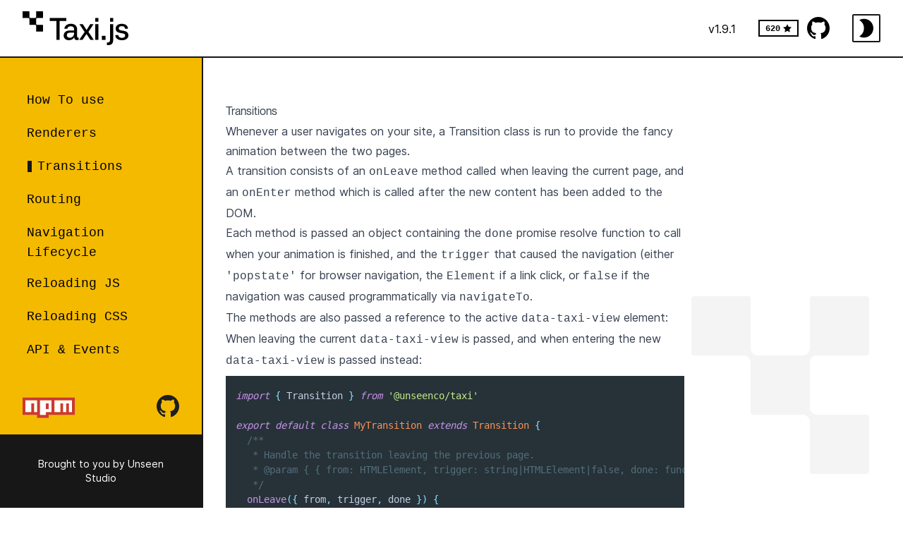

--- FILE ---
content_type: text/html; charset=utf-8
request_url: https://taxi.js.org/transitions/
body_size: 7061
content:
<!doctype html><html lang="en font-inter"><head><meta charset="utf-8"><title>Taxi.js - Transitions</title><meta name="description" content="Taxi is a 🤏 small and 🐊 snappy js library for adding slick PJAX navigation and beautiful transitions to your website."><meta name="author" content="unseen.co"><meta name="viewport" content="width=device-width,initial-scale=1,user-scalable=1"><link rel="apple-touch-icon" sizes="180x180" href="https://taxi.js.org/apple-touch-icon.png"><link rel="icon" type="image/png" sizes="32x32" href="https://taxi.js.org/favicon-32x32.png"><link rel="icon" type="image/png" sizes="16x16" href="https://taxi.js.org/favicon-16x16.png"><link rel="manifest" href="https://taxi.js.org/site.webmanifest"><meta name="msapplication-TileColor" content="#F4BA00"><meta name="theme-color" content="#ffffff"><meta property="og:url" content="https://taxi.js.org"><meta property="og:type" content="website"><meta property="og:title" content="Taxi.js - Transitions"><meta property="og:description" content="Taxi is a 🤏 small and 🐊 snappy js library for adding slick PJAX navigation and beautiful transitions to your website."><meta property="og:image" content="https://taxi.js.org/social.jpg"><meta name="twitter:card" content="summary_large_image"><meta name="twitter:site" content="@Anthodpnt"><meta name="twitter:title" content="Taxi.js - Transitions"><meta name="twitter:description" content="Taxi is a 🤏 small and 🐊 snappy js library for adding slick PJAX navigation and beautiful transitions to your website."><meta name="twitter:image" content="https://taxi.js.org/social.jpg"><link rel="preload" href="https://taxi.js.org/fonts/Inter-Regular.woff2" as="font" type="font/woff2" crossorigin><link rel="preload" href="https://taxi.js.org/fonts/NeueMontreal-Regular.woff2" as="font" type="font/woff2" crossorigin><style>@font-face {
            font-family: 'Inter';
            font-style:  normal;
            font-weight: 400;
            font-display: swap;
            src: url("https://taxi.js.org/fonts/Inter-Regular.woff2") format("woff2"), url("https://taxi.js.org/fonts/Inter-Regular.woff") format("woff");
        }

        @font-face {
            font-family: 'Inter';
            font-style:  normal;
            font-weight: 600;
            font-display: swap;
            src: url("https://taxi.js.org/fonts/Inter-Bold.woff2") format("woff2"), url("https://taxi.js.org/fonts/Inter-Bold.woff") format("woff");
        }

        @font-face {
            font-family: 'Neue Montreal';
            font-style:  normal;
            font-weight: 700;
            font-display: swap;
            src: url("https://taxi.js.org/fonts/NeueMontreal-Regular.woff2") format("woff2"), url("https://taxi.js.org/fonts/NeueMontreal-Regular.woff") format("woff");
        }</style><link rel="stylesheet" href="https://taxi.js.org/assets/css/index.css?id=1762016566189"></head><body class="inner dark:bg-neutral-900"><nav class="fixed top-0 left-0 w-full bg-white dark:bg-neutral-900 z-30 flex justify-between items-center px-4 sm:px-8 py-4 border-b-2 border-neutral-900 dark:border-black"><div class="lg:hidden"><button class="border-2 border-neutral-900 dark:border-black p-0.5 rounded-sm js-menu-toggle" aria-expanded="false" aria-controls="main-menu"><span class="sr-only">Toggle menu</span> <svg class="w-8 h-8 pointer-events-none fill-black dark:fill-white" focusable="false" aria-hidden="true" viewBox="0 0 24 24"><path d="M3 18h18v-2H3v2zm0-5h18v-2H3v2zm0-7v2h18V6H3z"></path></svg></button></div><div><a href="https://taxi.js.org/" aria-label="back to homepage"><svg class="fill-black dark:fill-white" width="151" height="48" viewBox="0 0 151 48" fill="none" aria-hidden="true" xmlns="http://www.w3.org/2000/svg"><path d="M9.22534 0H0.401102C0.179579 0 0 0.179086 0 0.4V9.2C0 9.42091 0.179579 9.6 0.401102 9.6H9.22534C9.44686 9.6 9.62644 9.42091 9.62644 9.2V0.4C9.62644 0.179086 9.44686 0 9.22534 0Z"/><path d="M10.8297 9.60002L9.6264 10.8C9.6264 10.4818 9.49963 10.1765 9.27397 9.95149C9.0483 9.72645 8.74223 9.60002 8.4231 9.60002L9.6264 8.40002C9.6202 8.55927 9.64705 8.71809 9.70533 8.86648C9.76361 9.01487 9.85203 9.14964 9.96503 9.26233C10.078 9.37502 10.2132 9.46315 10.362 9.52126C10.5108 9.57938 10.67 9.60621 10.8297 9.60002Z"/><path d="M20.4562 19.2L19.2529 20.4C19.2529 20.0817 19.1261 19.7765 18.9004 19.5515C18.6748 19.3264 18.3687 19.2 18.0496 19.2L19.2529 18C19.2467 18.1592 19.2735 18.3181 19.3318 18.4665C19.3901 18.6148 19.4785 18.7496 19.5915 18.8623C19.7045 18.975 19.8396 19.0631 19.9884 19.1212C20.1372 19.1794 20.2965 19.2062 20.4562 19.2Z"/><path d="M19.2529 10.8L18.0496 9.60002C18.3687 9.60002 18.6748 9.4736 18.9004 9.24856C19.1261 9.02352 19.2529 8.71828 19.2529 8.40002L20.4562 9.60002C20.2965 9.59384 20.1372 9.62067 19.9884 9.67878C19.8396 9.7369 19.7045 9.82503 19.5915 9.93772C19.4785 10.0504 19.3901 10.1852 19.3318 10.3336C19.2735 10.482 19.2467 10.6408 19.2529 10.8Z"/><path d="M18.8518 9.59998H10.0276C9.80604 9.59998 9.62646 9.77906 9.62646 9.99998V18.8C9.62646 19.0209 9.80604 19.2 10.0276 19.2H18.8518C19.0733 19.2 19.2529 19.0209 19.2529 18.8V9.99998C19.2529 9.77906 19.0733 9.59998 18.8518 9.59998Z"/><path d="M28.4783 0H19.654C19.4325 0 19.2529 0.179086 19.2529 0.4V9.2C19.2529 9.42091 19.4325 9.6 19.654 9.6H28.4783C28.6998 9.6 28.8794 9.42091 28.8794 9.2V0.4C28.8794 0.179086 28.6998 0 28.4783 0Z"/><path d="M28.4783 19.2H19.654C19.4325 19.2 19.2529 19.379 19.2529 19.6V28.4C19.2529 28.6209 19.4325 28.8 19.654 28.8H28.4783C28.6998 28.8 28.8794 28.6209 28.8794 28.4V19.6C28.8794 19.379 28.6998 19.2 28.4783 19.2Z"/><path d="M61.894 9.54004V13.7161H52.4962V40.588H47.8836V13.7161H38.4897V9.54004H61.894Z"/><path d="M67.2327 27.216H72.9965V25.652C72.9965 22.712 71.4161 21.252 68.2996 21.252C65.4397 21.252 63.6027 22.66 63.4863 24.852H59.2146C59.2705 23.8429 59.548 22.8583 60.0276 21.968C60.5073 21.0777 61.1773 20.3035 61.9902 19.7C63.6989 18.38 65.8769 17.74 68.4841 17.74C74.2921 17.74 77.3645 20.808 77.3645 25.876V35.712C77.3645 36.82 77.7936 37.376 78.6921 37.376C78.9502 37.3792 79.2076 37.3495 79.4582 37.288V40.524C78.7384 40.7406 77.9919 40.8564 77.2401 40.868C74.633 40.868 73.3093 39.544 73.2652 36.948H72.9684C72.0699 39.376 69.1218 40.996 65.6643 40.996C61.2241 40.996 58.276 38.352 58.276 34.436C58.264 29.812 61.7215 27.216 67.2327 27.216ZM66.8316 37.48C70.5458 37.48 72.9804 34.924 72.9804 31.304V30.24H67.6859C64.3969 30.24 62.7323 31.472 62.7323 33.944C62.7563 36.2 64.3287 37.48 66.8476 37.48H66.8316Z"/><path d="M80.2565 40.588L87.9897 29.344L80.5573 18.188H85.3384L90.5528 26.408H90.8094L95.9355 18.188H100.632L93.3725 29.26L100.993 40.588H96.1802L90.7573 32.324H90.5006L84.9493 40.588H80.2565Z"/><path d="M103.023 14.82V9.58398H107.379V14.82H103.023ZM103.023 40.588V18.188H107.379V40.588H103.023Z"/><path d="M112.377 40.588V34.796H117.591V40.588H112.377Z"/><path d="M119.38 47.784V44.08C119.79 44.2251 120.226 44.2837 120.659 44.252C122.881 44.252 123.993 43.1 123.993 40.76V18.188H128.405V41.252C128.405 45.556 125.802 47.984 121.742 47.984C121.257 48 120.447 47.912 119.38 47.784ZM123.993 14.82V9.58398H128.405V14.82H123.993Z"/><path d="M135.777 33.7319C135.777 36.1599 137.658 37.6919 140.863 37.6919C143.767 37.6919 145.431 36.4159 145.431 34.3279C145.431 32.4519 144.192 31.8159 142.624 31.5279L138.055 30.676C133.956 29.952 131.906 27.9079 131.906 24.6279C131.906 20.3279 135.32 17.772 140.618 17.772C146.041 17.772 149.286 20.54 149.414 24.672H145.143C145.058 22.272 143.538 21.0959 140.574 21.0959C137.883 21.0959 136.346 22.296 136.346 24.204C136.346 25.804 137.498 26.8 139.764 27.1L144.032 27.864C148.006 28.588 150.012 30.664 150.012 34.168C150.012 38.384 146.402 41.0279 140.875 41.0279C135.023 41.0279 131.477 38.1279 131.477 33.7439L135.777 33.7319Z"/></svg></a></div><div class="flex items-center"><span class="js-version translate-y-px mr-4 lg:mr-8 hidden sm:block dark:text-white"></span> <a class="h-8 hidden sm:flex mr-4 lg:mr-8 items-center" href="https://github.com/craftedbygc/taxi" target="_blank" aria-label="View taxi on github.com" title="View taxi on github.com"><span class="text-xs px-2 font-bold font-mono py-0.5 border-2 border-black dark:text-white mr-3 inline-flex items-center"><span class="js-stars translate-y-px"></span> <svg class="w-3 h-3 ml-1 fill-black dark:fill-white" height="800px" width="800px" version="1.1" id="Capa_1" xmlns="http://www.w3.org/2000/svg" xmlns:xlink="http://www.w3.org/1999/xlink" viewBox="0 0 473.486 473.486" xml:space="preserve"><polygon points="473.486,182.079 310.615,157.952 235.904,11.23 162.628,158.675 0,184.389 117.584,299.641 91.786,462.257 237.732,386.042 384.416,460.829 357.032,298.473 "/></svg> </span><svg class="w-8 h-8 fill-black dark:fill-white" xmlns="http://www.w3.org/2000/svg" width="1024" height="1024" viewBox="0 0 1024 1024"><path fill-rule="evenodd" clip-rule="evenodd" d="M8 0C3.58 0 0 3.58 0 8C0 11.54 2.29 14.53 5.47 15.59C5.87 15.66 6.02 15.42 6.02 15.21C6.02 15.02 6.01 14.39 6.01 13.72C4 14.09 3.48 13.23 3.32 12.78C3.23 12.55 2.84 11.84 2.5 11.65C2.22 11.5 1.82 11.13 2.49 11.12C3.12 11.11 3.57 11.7 3.72 11.94C4.44 13.15 5.59 12.81 6.05 12.6C6.12 12.08 6.33 11.73 6.56 11.53C4.78 11.33 2.92 10.64 2.92 7.58C2.92 6.71 3.23 5.99 3.74 5.43C3.66 5.23 3.38 4.41 3.82 3.31C3.82 3.31 4.49 3.1 6.02 4.13C6.66 3.95 7.34 3.86 8.02 3.86C8.7 3.86 9.38 3.95 10.02 4.13C11.55 3.09 12.22 3.31 12.22 3.31C12.66 4.41 12.38 5.23 12.3 5.43C12.81 5.99 13.12 6.7 13.12 7.58C13.12 10.65 11.25 11.33 9.47 11.53C9.76 11.78 10.01 12.26 10.01 13.01C10.01 14.08 10 14.94 10 15.21C10 15.42 10.15 15.67 10.55 15.59C13.71 14.53 16 11.53 16 8C16 3.58 12.42 0 8 0Z" transform="scale(64)"/></svg> </a><button class="border-2 border-neutral-900 dark:border-black p-0.5 rounded-sm js-theme-toggle" title="Toggle dark mode"><span class="sr-only">Toggle dark mode</span> <svg class="pointer-events-none w-8 h-8 hidden dark:inline-block fill-white js-light-mode" focusable="false" aria-hidden="true" tabindex="-1" viewBox="0 0 24 24"><path d="M12 7c-2.76 0-5 2.24-5 5s2.24 5 5 5 5-2.24 5-5-2.24-5-5-5zM2 13h2c.55 0 1-.45 1-1s-.45-1-1-1H2c-.55 0-1 .45-1 1s.45 1 1 1zm18 0h2c.55 0 1-.45 1-1s-.45-1-1-1h-2c-.55 0-1 .45-1 1s.45 1 1 1zM11 2v2c0 .55.45 1 1 1s1-.45 1-1V2c0-.55-.45-1-1-1s-1 .45-1 1zm0 18v2c0 .55.45 1 1 1s1-.45 1-1v-2c0-.55-.45-1-1-1s-1 .45-1 1zM5.99 4.58c-.39-.39-1.03-.39-1.41 0-.39.39-.39 1.03 0 1.41l1.06 1.06c.39.39 1.03.39 1.41 0s.39-1.03 0-1.41L5.99 4.58zm12.37 12.37c-.39-.39-1.03-.39-1.41 0-.39.39-.39 1.03 0 1.41l1.06 1.06c.39.39 1.03.39 1.41 0 .39-.39.39-1.03 0-1.41l-1.06-1.06zm1.06-10.96c.39-.39.39-1.03 0-1.41-.39-.39-1.03-.39-1.41 0l-1.06 1.06c-.39.39-.39 1.03 0 1.41s1.03.39 1.41 0l1.06-1.06zM7.05 18.36c.39-.39.39-1.03 0-1.41-.39-.39-1.03-.39-1.41 0l-1.06 1.06c-.39.39-.39 1.03 0 1.41s1.03.39 1.41 0l1.06-1.06z"></path></svg> <svg class="pointer-events-none w-8 h-8 dark:hidden js-dark-mode" focusable="false" aria-hidden="true" viewBox="0 0 24 24" tabindex="-1"><path d="M9.5 2c-1.82 0-3.53.5-5 1.35 2.99 1.73 5 4.95 5 8.65s-2.01 6.92-5 8.65c1.47.85 3.18 1.35 5 1.35 5.52 0 10-4.48 10-10S15.02 2 9.5 2z"></path></svg></button></div></nav><nav id="main-menu" class="fixed top flex left h-screen bg-taxi z-20 w-10/12 sm:w-1/2 lg:w-72 2xl:w-80 border-r-2 border-neutral-900 dark:border-black flex-col -translate-x-full lg:!translate-x-0 justify-between transform-gpu invisible lg:visible"><div><ul class="text-lg font-medium font-mono pt-28 px-4 sm:px-8 js-nav"><li class="my-3 sm:my-4 overflow-hidden"><a href="https://taxi.js.org/how-to-use/" class="inline-flex items-center translate-x-[-8px] transition-transform transform-gpu hover:text-neutral-800"><span class="inline-block h-4 w-[6px] mr-2 bg-neutral-900"></span>How To use</a></li><li class="my-3 sm:my-4 overflow-hidden"><a href="https://taxi.js.org/renderers/" class="inline-flex items-center translate-x-[-8px] transition-transform transform-gpu hover:text-neutral-800"><span class="inline-block h-4 w-[6px] mr-2 bg-neutral-900"></span>Renderers</a></li><li class="my-3 sm:my-4 overflow-hidden active"><a href="https://taxi.js.org/transitions/" class="inline-flex items-center translate-x-[-8px] transition-transform transform-gpu hover:text-neutral-800"><span class="inline-block h-4 w-[6px] mr-2 bg-neutral-900"></span>Transitions</a></li><li class="my-3 sm:my-4 overflow-hidden"><a href="https://taxi.js.org/routing/" class="inline-flex items-center translate-x-[-8px] transition-transform transform-gpu hover:text-neutral-800"><span class="inline-block h-4 w-[6px] mr-2 bg-neutral-900"></span>Routing</a></li><li class="my-3 sm:my-4 overflow-hidden"><a href="https://taxi.js.org/navigation-lifecycle/" class="inline-flex items-center translate-x-[-8px] transition-transform transform-gpu hover:text-neutral-800"><span class="inline-block h-4 w-[6px] mr-2 bg-neutral-900"></span>Navigation Lifecycle</a></li><li class="my-3 sm:my-4 overflow-hidden"><a href="https://taxi.js.org/reloading-js/" class="inline-flex items-center translate-x-[-8px] transition-transform transform-gpu hover:text-neutral-800"><span class="inline-block h-4 w-[6px] mr-2 bg-neutral-900"></span>Reloading JS</a></li><li class="my-3 sm:my-4 overflow-hidden"><a href="https://taxi.js.org/reloading-css/" class="inline-flex items-center translate-x-[-8px] transition-transform transform-gpu hover:text-neutral-800"><span class="inline-block h-4 w-[6px] mr-2 bg-neutral-900"></span>Reloading CSS</a></li><li class="my-3 sm:my-4 overflow-hidden"><a href="https://taxi.js.org/api-events/" class="inline-flex items-center translate-x-[-8px] transition-transform transform-gpu hover:text-neutral-800"><span class="inline-block h-4 w-[6px] mr-2 bg-neutral-900"></span>API &amp; Events</a></li></ul></div><div><div class="flex justify-between items-center py-4 px-4 sm:px-8"><a class="w-1/3 h-12 block" href="https://www.npmjs.com/package/@unseenco/taxi" target="_blank" aria-label="View taxi on npmjs.org"><svg class="w-full h-full" xmlns="http://www.w3.org/2000/svg" x="0px" y="0px" width="540px" height="210px" viewBox="0 0 18 6"><path fill="#CB3837" d="M0,0h18v6H9v1H5V6H0V0z M1,5h2V2h1v3h1V1H1V5z M6,1v5h2V5h2V1H6z M8,2h1v2H8V2z M11,1v4h2V2h1v3h1V2h1v3h1V1H11z"/><polygon fill="#FFFFFF" points="1,5 3,5 3,2 4,2 4,5 5,5 5,1 1,1 "/><path fill="#FFFFFF" d="M6,1v5h2V5h2V1H6z M9,4H8V2h1V4z"/><polygon fill="#FFFFFF" points="11,1 11,5 13,5 13,2 14,2 14,5 15,5 15,2 16,2 16,5 17,5 17,1 "/></svg> </a><a class="w-8 h-8 sm:w-12 sm:h-12 lg:w-8 lg:h-8 2xl:w-12 2xl:h-12 block" href="https://github.com/craftedbygc/taxi" target="_blank" aria-label="View taxi on github.com"><svg class="w-full h-full" xmlns="http://www.w3.org/2000/svg" width="1024" height="1024" viewBox="0 0 1024 1024" fill="none"><path fill-rule="evenodd" clip-rule="evenodd" d="M8 0C3.58 0 0 3.58 0 8C0 11.54 2.29 14.53 5.47 15.59C5.87 15.66 6.02 15.42 6.02 15.21C6.02 15.02 6.01 14.39 6.01 13.72C4 14.09 3.48 13.23 3.32 12.78C3.23 12.55 2.84 11.84 2.5 11.65C2.22 11.5 1.82 11.13 2.49 11.12C3.12 11.11 3.57 11.7 3.72 11.94C4.44 13.15 5.59 12.81 6.05 12.6C6.12 12.08 6.33 11.73 6.56 11.53C4.78 11.33 2.92 10.64 2.92 7.58C2.92 6.71 3.23 5.99 3.74 5.43C3.66 5.23 3.38 4.41 3.82 3.31C3.82 3.31 4.49 3.1 6.02 4.13C6.66 3.95 7.34 3.86 8.02 3.86C8.7 3.86 9.38 3.95 10.02 4.13C11.55 3.09 12.22 3.31 12.22 3.31C12.66 4.41 12.38 5.23 12.3 5.43C12.81 5.99 13.12 6.7 13.12 7.58C13.12 10.65 11.25 11.33 9.47 11.53C9.76 11.78 10.01 12.26 10.01 13.01C10.01 14.08 10 14.94 10 15.21C10 15.42 10.15 15.67 10.55 15.59C13.71 14.53 16 11.53 16 8C16 3.58 12.42 0 8 0Z" transform="scale(64)" fill="#1B1F23"/></svg></a></div><div class="bg-neutral-900 text-white p-8 text-sm text-center">Brought to you by <a href="https://unseen.co" target="_blank">Unseen Studio</a></div></div></nav><div data-taxi class="dark:bg-neutral-900 selection:bg-taxi selection:text-black outline-black dark:outline-white"><div data-taxi-view class="index"><main class="dark:text-white lg:ml-72 2xl:ml-80 pb-16 pt-36 px-4 sm:px-8 relative z-10"><div class="prose-sm md:prose 2xl:prose-lg prose-neutral md:max-w-full lg:prose 2xl:max-w-screen-lg prose-stone dark:prose-invert"><h1 id="transitions">Transitions</h1><p>Whenever a user navigates on your site, a Transition class is run to provide the fancy animation between the two pages.</p><p>A transition consists of an <code>onLeave</code> method called when leaving the current page, and an <code>onEnter</code> method which is called after the new content has been added to the DOM.</p><p>Each method is passed an object containing the <code>done</code> promise resolve function to call when your animation is finished, and the <code>trigger</code> that caused the navigation (either <code>'popstate'</code> for browser navigation, the <code>Element</code> if a link click, or <code>false</code> if the navigation was caused programmatically via <code>navigateTo</code>.</p><p>The methods are also passed a reference to the active <code>data-taxi-view</code> element: When leaving the current <code>data-taxi-view</code> is passed, and when entering the new <code>data-taxi-view</code> is passed instead:</p><pre><code class="language-js">import { Transition } from '@unseenco/taxi'

export default class MyTransition extends Transition {
  /**
   * Handle the transition leaving the previous page.
   * @param { { from: HTMLElement, trigger: string|HTMLElement|false, done: function } } props
   */
  onLeave({ from, trigger, done }) {
    // do something ...
    done()
  }

  /**
   * Handle the transition entering the next page.
   * @param { { to: HTMLElement, trigger: string|HTMLElement|false, done: function } } props
   */
  onEnter({ to, trigger, done }) {
    // do something else ...
    done()
  }
}
</code></pre><p><code>this.wrapper</code> is also available, which is a reference to the main <code>data-taxi</code> container.</p><h2 id="registering-a-transition">Registering a transition</h2><p>As with <a href="https://taxi.js.org/renderers/">renderers</a>, when initializing Taxi you should pass through an object of Transitions to register:</p><pre><code class="language-js">import MyTransition from './transitions/MyTransition'
import SomeOtherTransition from './transitions/SomeOtherTransition'

const taxi = new Core({
	transitions: {
		mine: MyTransition,
		someOther: SomeOtherTransition,
	}
})
</code></pre><h3 id="setting-a-default-transition">Setting a default Transition</h3><p>Taxi will look for a transition with a key of <code>default</code>:</p><pre><code class="language-js">const taxi = new Core({
	transitions: {
		default: MyTransition
	}
})
</code></pre><p>But of course this can be changed by using the <code>setDefaultTransition</code> method:</p><pre><code class="language-js">const taxi = new Core({
	transitions: {
		mine: MyTransition
	}
})

taxi.setDefaultTransition('mine')
</code></pre><p>Confused as to why you would want to set a default Transition? No worries, read on to find out (it's important!).</p><h2 id="how-transitions-are-chosen">How transitions are chosen</h2><p>Taxi has a distinct hierarchy when it comes to choosing which transition to run during a navigation.</p><p>The checks Taxi takes to find a Transition are as follows:</p><h3 id="1.-explicit-transition">1. Explicit Transition</h3><p>You can specify a <code>data-transition</code> attribute on a clicked link like so:</p><pre><code class="language-html">&lt;a href=&quot;/some/page/&quot; data-transition=&quot;someTransition&quot;&gt; ... &lt;/a&gt;
</code></pre><p>If a user clicks the above link, the <code>&quot;someTransition&quot;</code> transition will be used.</p><p>These are for special cases really, as browser navigation (back/forward buttons) will never trigger this.</p><h3 id="2.-route-transition">2. Route Transition</h3><p>The navigation had no explicit Transition associated with it, so Taxi will next check the defined routes to see if a contextual transition can be matched.</p><p>Learn more about <a href="https://taxi.js.org/routing/">routing</a>.</p><h3 id="3.-default-transition">3. Default Transition</h3><p>If there was no explicit transition, and no matches from the router, finally the default transition will be used.</p><div class="border rounded-sm p-4 mt-16"><div class="text-sm mb-2 font-bold">What's next:</div><div><a href="https://taxi.js.org/routing/">Routing</a></div></div></div></main><div class="fixed right-4 bottom-4 md:right-12 md:bottom-12 2xl:right-20 2xl:bottom-20 w-full h-full max-w-[20vh] max-h-[20vh] md:max-w-[35vh] md:max-h-[35vh] 2xl:max-w-[40vh] 2xl:max-h-[40vh] bg-contain z-0"><svg class="fill-zinc-100 dark:fill-[#1f1f1f] w-full h-full" width="478" height="478" viewBox="0 0 478 478" fill="none" xmlns="http://www.w3.org/2000/svg"><path d="M152.694 0H6.63889C2.97233 0 0 2.97233 0 6.63889V152.694C0 156.361 2.97233 159.333 6.63889 159.333H152.694C156.361 159.333 159.333 156.361 159.333 152.694V6.63889C159.333 2.97233 156.361 0 152.694 0Z"/><path d="M179.25 159.267L159.333 179.184C159.333 173.901 157.235 168.836 153.5 165.101C149.765 161.365 144.699 159.267 139.417 159.267L159.333 139.35C159.213 144.501 161.092 149.498 164.578 153.292C166.485 155.239 168.771 156.773 171.294 157.801C173.818 158.829 176.526 159.328 179.25 159.267Z"/><path d="M338.583 318.6L318.667 338.517C318.667 333.235 316.568 328.169 312.833 324.434C309.098 320.699 304.032 318.6 298.75 318.6L318.667 298.684C318.546 303.834 320.426 308.831 323.911 312.625C325.818 314.572 328.104 316.106 330.628 317.134C333.151 318.162 335.859 318.661 338.583 318.6Z"/><path d="M318.667 179.184L298.75 159.267C304.032 159.267 309.098 157.169 312.833 153.433C316.568 149.698 318.667 144.633 318.667 139.35L338.583 159.267C335.94 159.164 333.305 159.609 330.842 160.574C328.379 161.538 326.142 163.002 324.272 164.872C322.402 166.742 320.938 168.979 319.973 171.442C319.009 173.905 318.564 176.541 318.667 179.184Z"/><path d="M312.028 159.333H165.972C162.306 159.333 159.333 162.306 159.333 165.972V312.028C159.333 315.694 162.306 318.667 165.972 318.667H312.028C315.694 318.667 318.667 315.694 318.667 312.028V165.972C318.667 162.306 315.694 159.333 312.028 159.333Z"/><path d="M471.361 0H325.306C321.639 0 318.667 2.97233 318.667 6.63889V152.694C318.667 156.361 321.639 159.333 325.306 159.333H471.361C475.028 159.333 478 156.361 478 152.694V6.63889C478 2.97233 475.028 0 471.361 0Z"/><path d="M471.361 318.667H325.306C321.639 318.667 318.667 321.639 318.667 325.306V471.361C318.667 475.028 321.639 478 325.306 478H471.361C475.028 478 478 475.028 478 471.361V325.306C478 321.639 475.028 318.667 471.361 318.667Z"/></svg></div></div></div><div class="h-screen fixed top-0 left-0 z-10 w-0 bg-taxi js-overlay-tail"></div><div class="h-screen fixed top-0 left-0 z-10 w-0 bg-neutral-200 dark:bg-neutral-700 js-overlay"></div><script src="https://taxi.js.org/assets/js/index.js?id=1762016566189"></script></body></html>

--- FILE ---
content_type: application/javascript; charset=utf-8
request_url: https://taxi.js.org/assets/js/index.js?id=1762016566189
body_size: 41260
content:
/*! For license information please see index.js.LICENSE.txt */
(()=>{var t,e={757:(t,e,r)=>{t.exports=r(666)},754:(t,e,r)=>{"use strict";function n(t){if(void 0===t)throw new ReferenceError("this hasn't been initialised - super() hasn't been called");return t}function i(t,e){t.prototype=Object.create(e.prototype),t.prototype.constructor=t,t.__proto__=e}var a,o,s,u,c,l,h,f,p,d,g,m,v,y,_,b,w,x,T,k,O,A,P,E,C,S,F,L,M={autoSleep:120,force3D:"auto",nullTargetWarn:1,units:{lineHeight:""}},j={duration:.5,overwrite:!1,delay:0},D=1e8,R=1e-8,z=2*Math.PI,I=z/4,N=0,B=Math.sqrt,$=Math.cos,q=Math.sin,U=function(t){return"string"==typeof t},Y=function(t){return"function"==typeof t},H=function(t){return"number"==typeof t},V=function(t){return void 0===t},G=function(t){return"object"==typeof t},X=function(t){return!1!==t},W=function(){return"undefined"!=typeof window},Z=function(t){return Y(t)||U(t)},J="function"==typeof ArrayBuffer&&ArrayBuffer.isView||function(){},Q=Array.isArray,K=/(?:-?\.?\d|\.)+/gi,tt=/[-+=.]*\d+[.e\-+]*\d*[e\-+]*\d*/g,et=/[-+=.]*\d+[.e-]*\d*[a-z%]*/g,rt=/[-+=.]*\d+\.?\d*(?:e-|e\+)?\d*/gi,nt=/[+-]=-?[.\d]+/,it=/[^,'"\[\]\s]+/gi,at=/^[+\-=e\s\d]*\d+[.\d]*([a-z]*|%)\s*$/i,ot={},st={},ut=function(t){return(st=jt(t,ot))&&kr},ct=function(t,e){return console.warn("Invalid property",t,"set to",e,"Missing plugin? gsap.registerPlugin()")},lt=function(t,e){return!e&&console.warn(t)},ht=function(t,e){return t&&(ot[t]=e)&&st&&(st[t]=e)||ot},ft=function(){return 0},pt={},dt=[],gt={},mt={},vt={},yt=30,_t=[],bt="",wt=function(t){var e,r,n=t[0];if(G(n)||Y(n)||(t=[t]),!(e=(n._gsap||{}).harness)){for(r=_t.length;r--&&!_t[r].targetTest(n););e=_t[r]}for(r=t.length;r--;)t[r]&&(t[r]._gsap||(t[r]._gsap=new Ge(t[r],e)))||t.splice(r,1);return t},xt=function(t){return t._gsap||wt(fe(t))[0]._gsap},Tt=function(t,e,r){return(r=t[e])&&Y(r)?t[e]():V(r)&&t.getAttribute&&t.getAttribute(e)||r},kt=function(t,e){return(t=t.split(",")).forEach(e)||t},Ot=function(t){return Math.round(1e5*t)/1e5||0},At=function(t){return Math.round(1e7*t)/1e7||0},Pt=function(t,e){var r=e.charAt(0),n=parseFloat(e.substr(2));return t=parseFloat(t),"+"===r?t+n:"-"===r?t-n:"*"===r?t*n:t/n},Et=function(t,e){for(var r=e.length,n=0;t.indexOf(e[n])<0&&++n<r;);return n<r},Ct=function(){var t,e,r=dt.length,n=dt.slice(0);for(gt={},dt.length=0,t=0;t<r;t++)(e=n[t])&&e._lazy&&(e.render(e._lazy[0],e._lazy[1],!0)._lazy=0)},St=function(t,e,r,n){dt.length&&Ct(),t.render(e,r,n),dt.length&&Ct()},Ft=function(t){var e=parseFloat(t);return(e||0===e)&&(t+"").match(it).length<2?e:U(t)?t.trim():t},Lt=function(t){return t},Mt=function(t,e){for(var r in e)r in t||(t[r]=e[r]);return t},jt=function(t,e){for(var r in e)t[r]=e[r];return t},Dt=function t(e,r){for(var n in r)"__proto__"!==n&&"constructor"!==n&&"prototype"!==n&&(e[n]=G(r[n])?t(e[n]||(e[n]={}),r[n]):r[n]);return e},Rt=function(t,e){var r,n={};for(r in t)r in e||(n[r]=t[r]);return n},zt=function(t){var e,r=t.parent||o,n=t.keyframes?(e=Q(t.keyframes),function(t,r){for(var n in r)n in t||"duration"===n&&e||"ease"===n||(t[n]=r[n])}):Mt;if(X(t.inherit))for(;r;)n(t,r.vars.defaults),r=r.parent||r._dp;return t},It=function(t,e,r,n,i){void 0===r&&(r="_first"),void 0===n&&(n="_last");var a,o=t[n];if(i)for(a=e[i];o&&o[i]>a;)o=o._prev;return o?(e._next=o._next,o._next=e):(e._next=t[r],t[r]=e),e._next?e._next._prev=e:t[n]=e,e._prev=o,e.parent=e._dp=t,e},Nt=function(t,e,r,n){void 0===r&&(r="_first"),void 0===n&&(n="_last");var i=e._prev,a=e._next;i?i._next=a:t[r]===e&&(t[r]=a),a?a._prev=i:t[n]===e&&(t[n]=i),e._next=e._prev=e.parent=null},Bt=function(t,e){t.parent&&(!e||t.parent.autoRemoveChildren)&&t.parent.remove(t),t._act=0},$t=function(t,e){if(t&&(!e||e._end>t._dur||e._start<0))for(var r=t;r;)r._dirty=1,r=r.parent;return t},qt=function(t){for(var e=t.parent;e&&e.parent;)e._dirty=1,e.totalDuration(),e=e.parent;return t},Ut=function t(e){return!e||e._ts&&t(e.parent)},Yt=function(t){return t._repeat?Ht(t._tTime,t=t.duration()+t._rDelay)*t:0},Ht=function(t,e){var r=Math.floor(t/=e);return t&&r===t?r-1:r},Vt=function(t,e){return(t-e._start)*e._ts+(e._ts>=0?0:e._dirty?e.totalDuration():e._tDur)},Gt=function(t){return t._end=At(t._start+(t._tDur/Math.abs(t._ts||t._rts||R)||0))},Xt=function(t,e){var r=t._dp;return r&&r.smoothChildTiming&&t._ts&&(t._start=At(r._time-(t._ts>0?e/t._ts:((t._dirty?t.totalDuration():t._tDur)-e)/-t._ts)),Gt(t),r._dirty||$t(r,t)),t},Wt=function(t,e){var r;if((e._time||e._initted&&!e._dur)&&(r=Vt(t.rawTime(),e),(!e._dur||se(0,e.totalDuration(),r)-e._tTime>R)&&e.render(r,!0)),$t(t,e)._dp&&t._initted&&t._time>=t._dur&&t._ts){if(t._dur<t.duration())for(r=t;r._dp;)r.rawTime()>=0&&r.totalTime(r._tTime),r=r._dp;t._zTime=-1e-8}},Zt=function(t,e,r,n){return e.parent&&Bt(e),e._start=At((H(r)?r:r||t!==o?ie(t,r,e):t._time)+e._delay),e._end=At(e._start+(e.totalDuration()/Math.abs(e.timeScale())||0)),It(t,e,"_first","_last",t._sort?"_start":0),te(e)||(t._recent=e),n||Wt(t,e),t},Jt=function(t,e){return(ot.ScrollTrigger||ct("scrollTrigger",e))&&ot.ScrollTrigger.create(e,t)},Qt=function(t,e,r,n){return er(t,e),t._initted?!r&&t._pt&&(t._dur&&!1!==t.vars.lazy||!t._dur&&t.vars.lazy)&&h!==je.frame?(dt.push(t),t._lazy=[e,n],1):void 0:1},Kt=function t(e){var r=e.parent;return r&&r._ts&&r._initted&&!r._lock&&(r.rawTime()<0||t(r))},te=function(t){var e=t.data;return"isFromStart"===e||"isStart"===e},ee=function(t,e,r,n){var i=t._repeat,a=At(e)||0,o=t._tTime/t._tDur;return o&&!n&&(t._time*=a/t._dur),t._dur=a,t._tDur=i?i<0?1e10:At(a*(i+1)+t._rDelay*i):a,o>0&&!n?Xt(t,t._tTime=t._tDur*o):t.parent&&Gt(t),r||$t(t.parent,t),t},re=function(t){return t instanceof We?$t(t):ee(t,t._dur)},ne={_start:0,endTime:ft,totalDuration:ft},ie=function t(e,r,n){var i,a,o,s=e.labels,u=e._recent||ne,c=e.duration()>=D?u.endTime(!1):e._dur;return U(r)&&(isNaN(r)||r in s)?(a=r.charAt(0),o="%"===r.substr(-1),i=r.indexOf("="),"<"===a||">"===a?(i>=0&&(r=r.replace(/=/,"")),("<"===a?u._start:u.endTime(u._repeat>=0))+(parseFloat(r.substr(1))||0)*(o?(i<0?u:n).totalDuration()/100:1)):i<0?(r in s||(s[r]=c),s[r]):(a=parseFloat(r.charAt(i-1)+r.substr(i+1)),o&&n&&(a=a/100*(Q(n)?n[0]:n).totalDuration()),i>1?t(e,r.substr(0,i-1),n)+a:c+a)):null==r?c:+r},ae=function(t,e,r){var n,i,a=H(e[1]),o=(a?2:1)+(t<2?0:1),s=e[o];if(a&&(s.duration=e[1]),s.parent=r,t){for(n=s,i=r;i&&!("immediateRender"in n);)n=i.vars.defaults||{},i=X(i.vars.inherit)&&i.parent;s.immediateRender=X(n.immediateRender),t<2?s.runBackwards=1:s.startAt=e[o-1]}return new or(e[0],s,e[o+1])},oe=function(t,e){return t||0===t?e(t):e},se=function(t,e,r){return r<t?t:r>e?e:r},ue=function(t,e){return U(t)&&(e=at.exec(t))?e[1]:""},ce=[].slice,le=function(t,e){return t&&G(t)&&"length"in t&&(!e&&!t.length||t.length-1 in t&&G(t[0]))&&!t.nodeType&&t!==s},he=function(t,e,r){return void 0===r&&(r=[]),t.forEach((function(t){var n;return U(t)&&!e||le(t,1)?(n=r).push.apply(n,fe(t)):r.push(t)}))||r},fe=function(t,e,r){return!U(t)||r||!u&&De()?Q(t)?he(t,r):le(t)?ce.call(t,0):t?[t]:[]:ce.call((e||c).querySelectorAll(t),0)},pe=function(t){return t.sort((function(){return.5-Math.random()}))},de=function(t){if(Y(t))return t;var e=G(t)?t:{each:t},r=qe(e.ease),n=e.from||0,i=parseFloat(e.base)||0,a={},o=n>0&&n<1,s=isNaN(n)||o,u=e.axis,c=n,l=n;return U(n)?c=l={center:.5,edges:.5,end:1}[n]||0:!o&&s&&(c=n[0],l=n[1]),function(t,o,h){var f,p,d,g,m,v,y,_,b,w=(h||e).length,x=a[w];if(!x){if(!(b="auto"===e.grid?0:(e.grid||[1,D])[1])){for(y=-D;y<(y=h[b++].getBoundingClientRect().left)&&b<w;);b--}for(x=a[w]=[],f=s?Math.min(b,w)*c-.5:n%b,p=b===D?0:s?w*l/b-.5:n/b|0,y=0,_=D,v=0;v<w;v++)d=v%b-f,g=p-(v/b|0),x[v]=m=u?Math.abs("y"===u?g:d):B(d*d+g*g),m>y&&(y=m),m<_&&(_=m);"random"===n&&pe(x),x.max=y-_,x.min=_,x.v=w=(parseFloat(e.amount)||parseFloat(e.each)*(b>w?w-1:u?"y"===u?w/b:b:Math.max(b,w/b))||0)*("edges"===n?-1:1),x.b=w<0?i-w:i,x.u=ue(e.amount||e.each)||0,r=r&&w<0?Be(r):r}return w=(x[t]-x.min)/x.max||0,At(x.b+(r?r(w):w)*x.v)+x.u}},ge=function(t){var e=Math.pow(10,((t+"").split(".")[1]||"").length);return function(r){var n=Math.round(parseFloat(r)/t)*t*e;return(n-n%1)/e+(H(r)?0:ue(r))}},me=function(t,e){var r,n,i=Q(t);return!i&&G(t)&&(r=i=t.radius||D,t.values?(t=fe(t.values),(n=!H(t[0]))&&(r*=r)):t=ge(t.increment)),oe(e,i?Y(t)?function(e){return n=t(e),Math.abs(n-e)<=r?n:e}:function(e){for(var i,a,o=parseFloat(n?e.x:e),s=parseFloat(n?e.y:0),u=D,c=0,l=t.length;l--;)(i=n?(i=t[l].x-o)*i+(a=t[l].y-s)*a:Math.abs(t[l]-o))<u&&(u=i,c=l);return c=!r||u<=r?t[c]:e,n||c===e||H(e)?c:c+ue(e)}:ge(t))},ve=function(t,e,r,n){return oe(Q(t)?!e:!0===r?!!(r=0):!n,(function(){return Q(t)?t[~~(Math.random()*t.length)]:(r=r||1e-5)&&(n=r<1?Math.pow(10,(r+"").length-2):1)&&Math.floor(Math.round((t-r/2+Math.random()*(e-t+.99*r))/r)*r*n)/n}))},ye=function(t,e,r){return oe(r,(function(r){return t[~~e(r)]}))},_e=function(t){for(var e,r,n,i,a=0,o="";~(e=t.indexOf("random(",a));)n=t.indexOf(")",e),i="["===t.charAt(e+7),r=t.substr(e+7,n-e-7).match(i?it:K),o+=t.substr(a,e-a)+ve(i?r:+r[0],i?0:+r[1],+r[2]||1e-5),a=n+1;return o+t.substr(a,t.length-a)},be=function(t,e,r,n,i){var a=e-t,o=n-r;return oe(i,(function(e){return r+((e-t)/a*o||0)}))},we=function(t,e,r){var n,i,a,o=t.labels,s=D;for(n in o)(i=o[n]-e)<0==!!r&&i&&s>(i=Math.abs(i))&&(a=n,s=i);return a},xe=function(t,e,r){var n,i,a=t.vars,o=a[e];if(o)return n=a[e+"Params"],i=a.callbackScope||t,r&&dt.length&&Ct(),n?o.apply(i,n):o.call(i)},Te=function(t){return Bt(t),t.scrollTrigger&&t.scrollTrigger.kill(!1),t.progress()<1&&xe(t,"onInterrupt"),t},ke=function(t){var e=(t=!t.name&&t.default||t).name,r=Y(t),n=e&&!r&&t.init?function(){this._props=[]}:t,i={init:ft,render:gr,add:Ke,kill:vr,modifier:mr,rawVars:0},a={targetTest:0,get:0,getSetter:hr,aliases:{},register:0};if(De(),t!==n){if(mt[e])return;Mt(n,Mt(Rt(t,i),a)),jt(n.prototype,jt(i,Rt(t,a))),mt[n.prop=e]=n,t.targetTest&&(_t.push(n),pt[e]=1),e=("css"===e?"CSS":e.charAt(0).toUpperCase()+e.substr(1))+"Plugin"}ht(e,n),t.register&&t.register(kr,n,br)},Oe=255,Ae={aqua:[0,Oe,Oe],lime:[0,Oe,0],silver:[192,192,192],black:[0,0,0],maroon:[128,0,0],teal:[0,128,128],blue:[0,0,Oe],navy:[0,0,128],white:[Oe,Oe,Oe],olive:[128,128,0],yellow:[Oe,Oe,0],orange:[Oe,165,0],gray:[128,128,128],purple:[128,0,128],green:[0,128,0],red:[Oe,0,0],pink:[Oe,192,203],cyan:[0,Oe,Oe],transparent:[Oe,Oe,Oe,0]},Pe=function(t,e,r){return(6*(t+=t<0?1:t>1?-1:0)<1?e+(r-e)*t*6:t<.5?r:3*t<2?e+(r-e)*(2/3-t)*6:e)*Oe+.5|0},Ee=function(t,e,r){var n,i,a,o,s,u,c,l,h,f,p=t?H(t)?[t>>16,t>>8&Oe,t&Oe]:0:Ae.black;if(!p){if(","===t.substr(-1)&&(t=t.substr(0,t.length-1)),Ae[t])p=Ae[t];else if("#"===t.charAt(0)){if(t.length<6&&(n=t.charAt(1),i=t.charAt(2),a=t.charAt(3),t="#"+n+n+i+i+a+a+(5===t.length?t.charAt(4)+t.charAt(4):"")),9===t.length)return[(p=parseInt(t.substr(1,6),16))>>16,p>>8&Oe,p&Oe,parseInt(t.substr(7),16)/255];p=[(t=parseInt(t.substr(1),16))>>16,t>>8&Oe,t&Oe]}else if("hsl"===t.substr(0,3))if(p=f=t.match(K),e){if(~t.indexOf("="))return p=t.match(tt),r&&p.length<4&&(p[3]=1),p}else o=+p[0]%360/360,s=+p[1]/100,n=2*(u=+p[2]/100)-(i=u<=.5?u*(s+1):u+s-u*s),p.length>3&&(p[3]*=1),p[0]=Pe(o+1/3,n,i),p[1]=Pe(o,n,i),p[2]=Pe(o-1/3,n,i);else p=t.match(K)||Ae.transparent;p=p.map(Number)}return e&&!f&&(n=p[0]/Oe,i=p[1]/Oe,a=p[2]/Oe,u=((c=Math.max(n,i,a))+(l=Math.min(n,i,a)))/2,c===l?o=s=0:(h=c-l,s=u>.5?h/(2-c-l):h/(c+l),o=c===n?(i-a)/h+(i<a?6:0):c===i?(a-n)/h+2:(n-i)/h+4,o*=60),p[0]=~~(o+.5),p[1]=~~(100*s+.5),p[2]=~~(100*u+.5)),r&&p.length<4&&(p[3]=1),p},Ce=function(t){var e=[],r=[],n=-1;return t.split(Fe).forEach((function(t){var i=t.match(et)||[];e.push.apply(e,i),r.push(n+=i.length+1)})),e.c=r,e},Se=function(t,e,r){var n,i,a,o,s="",u=(t+s).match(Fe),c=e?"hsla(":"rgba(",l=0;if(!u)return t;if(u=u.map((function(t){return(t=Ee(t,e,1))&&c+(e?t[0]+","+t[1]+"%,"+t[2]+"%,"+t[3]:t.join(","))+")"})),r&&(a=Ce(t),(n=r.c).join(s)!==a.c.join(s)))for(o=(i=t.replace(Fe,"1").split(et)).length-1;l<o;l++)s+=i[l]+(~n.indexOf(l)?u.shift()||c+"0,0,0,0)":(a.length?a:u.length?u:r).shift());if(!i)for(o=(i=t.split(Fe)).length-1;l<o;l++)s+=i[l]+u[l];return s+i[o]},Fe=function(){var t,e="(?:\\b(?:(?:rgb|rgba|hsl|hsla)\\(.+?\\))|\\B#(?:[0-9a-f]{3,4}){1,2}\\b";for(t in Ae)e+="|"+t+"\\b";return new RegExp(e+")","gi")}(),Le=/hsl[a]?\(/,Me=function(t){var e,r=t.join(" ");if(Fe.lastIndex=0,Fe.test(r))return e=Le.test(r),t[1]=Se(t[1],e),t[0]=Se(t[0],e,Ce(t[1])),!0},je=(b=Date.now,w=500,x=33,T=b(),k=T,A=O=1e3/240,E=function t(e){var r,n,i,a,o=b()-k,s=!0===e;if(o>w&&(T+=o-x),((r=(i=(k+=o)-T)-A)>0||s)&&(a=++v.frame,y=i-1e3*v.time,v.time=i/=1e3,A+=r+(r>=O?4:O-r),n=1),s||(d=g(t)),n)for(_=0;_<P.length;_++)P[_](i,y,a,e)},v={time:0,frame:0,tick:function(){E(!0)},deltaRatio:function(t){return y/(1e3/(t||60))},wake:function(){l&&(!u&&W()&&(s=u=window,c=s.document||{},ot.gsap=kr,(s.gsapVersions||(s.gsapVersions=[])).push(kr.version),ut(st||s.GreenSockGlobals||!s.gsap&&s||{}),m=s.requestAnimationFrame),d&&v.sleep(),g=m||function(t){return setTimeout(t,A-1e3*v.time+1|0)},p=1,E(2))},sleep:function(){(m?s.cancelAnimationFrame:clearTimeout)(d),p=0,g=ft},lagSmoothing:function(t,e){w=t||1e8,x=Math.min(e,w,0)},fps:function(t){O=1e3/(t||240),A=1e3*v.time+O},add:function(t,e,r){var n=e?function(e,r,i,a){t(e,r,i,a),v.remove(n)}:t;return v.remove(t),P[r?"unshift":"push"](n),De(),n},remove:function(t,e){~(e=P.indexOf(t))&&P.splice(e,1)&&_>=e&&_--},_listeners:P=[]}),De=function(){return!p&&je.wake()},Re={},ze=/^[\d.\-M][\d.\-,\s]/,Ie=/["']/g,Ne=function(t){for(var e,r,n,i={},a=t.substr(1,t.length-3).split(":"),o=a[0],s=1,u=a.length;s<u;s++)r=a[s],e=s!==u-1?r.lastIndexOf(","):r.length,n=r.substr(0,e),i[o]=isNaN(n)?n.replace(Ie,"").trim():+n,o=r.substr(e+1).trim();return i},Be=function(t){return function(e){return 1-t(1-e)}},$e=function t(e,r){for(var n,i=e._first;i;)i instanceof We?t(i,r):!i.vars.yoyoEase||i._yoyo&&i._repeat||i._yoyo===r||(i.timeline?t(i.timeline,r):(n=i._ease,i._ease=i._yEase,i._yEase=n,i._yoyo=r)),i=i._next},qe=function(t,e){return t&&(Y(t)?t:Re[t]||function(t){var e,r,n,i,a=(t+"").split("("),o=Re[a[0]];return o&&a.length>1&&o.config?o.config.apply(null,~t.indexOf("{")?[Ne(a[1])]:(e=t,r=e.indexOf("(")+1,n=e.indexOf(")"),i=e.indexOf("(",r),e.substring(r,~i&&i<n?e.indexOf(")",n+1):n)).split(",").map(Ft)):Re._CE&&ze.test(t)?Re._CE("",t):o}(t))||e},Ue=function(t,e,r,n){void 0===r&&(r=function(t){return 1-e(1-t)}),void 0===n&&(n=function(t){return t<.5?e(2*t)/2:1-e(2*(1-t))/2});var i,a={easeIn:e,easeOut:r,easeInOut:n};return kt(t,(function(t){for(var e in Re[t]=ot[t]=a,Re[i=t.toLowerCase()]=r,a)Re[i+("easeIn"===e?".in":"easeOut"===e?".out":".inOut")]=Re[t+"."+e]=a[e]})),a},Ye=function(t){return function(e){return e<.5?(1-t(1-2*e))/2:.5+t(2*(e-.5))/2}},He=function t(e,r,n){var i=r>=1?r:1,a=(n||(e?.3:.45))/(r<1?r:1),o=a/z*(Math.asin(1/i)||0),s=function(t){return 1===t?1:i*Math.pow(2,-10*t)*q((t-o)*a)+1},u="out"===e?s:"in"===e?function(t){return 1-s(1-t)}:Ye(s);return a=z/a,u.config=function(r,n){return t(e,r,n)},u},Ve=function t(e,r){void 0===r&&(r=1.70158);var n=function(t){return t?--t*t*((r+1)*t+r)+1:0},i="out"===e?n:"in"===e?function(t){return 1-n(1-t)}:Ye(n);return i.config=function(r){return t(e,r)},i};kt("Linear,Quad,Cubic,Quart,Quint,Strong",(function(t,e){var r=e<5?e+1:e;Ue(t+",Power"+(r-1),e?function(t){return Math.pow(t,r)}:function(t){return t},(function(t){return 1-Math.pow(1-t,r)}),(function(t){return t<.5?Math.pow(2*t,r)/2:1-Math.pow(2*(1-t),r)/2}))})),Re.Linear.easeNone=Re.none=Re.Linear.easeIn,Ue("Elastic",He("in"),He("out"),He()),C=7.5625,F=1/(S=2.75),Ue("Bounce",(function(t){return 1-L(1-t)}),L=function(t){return t<F?C*t*t:t<.7272727272727273?C*Math.pow(t-1.5/S,2)+.75:t<.9090909090909092?C*(t-=2.25/S)*t+.9375:C*Math.pow(t-2.625/S,2)+.984375}),Ue("Expo",(function(t){return t?Math.pow(2,10*(t-1)):0})),Ue("Circ",(function(t){return-(B(1-t*t)-1)})),Ue("Sine",(function(t){return 1===t?1:1-$(t*I)})),Ue("Back",Ve("in"),Ve("out"),Ve()),Re.SteppedEase=Re.steps=ot.SteppedEase={config:function(t,e){void 0===t&&(t=1);var r=1/t,n=t+(e?0:1),i=e?1:0;return function(t){return((n*se(0,.99999999,t)|0)+i)*r}}},j.ease=Re["quad.out"],kt("onComplete,onUpdate,onStart,onRepeat,onReverseComplete,onInterrupt",(function(t){return bt+=t+","+t+"Params,"}));var Ge=function(t,e){this.id=N++,t._gsap=this,this.target=t,this.harness=e,this.get=e?e.get:Tt,this.set=e?e.getSetter:hr},Xe=function(){function t(t){this.vars=t,this._delay=+t.delay||0,(this._repeat=t.repeat===1/0?-2:t.repeat||0)&&(this._rDelay=t.repeatDelay||0,this._yoyo=!!t.yoyo||!!t.yoyoEase),this._ts=1,ee(this,+t.duration,1,1),this.data=t.data,p||je.wake()}var e=t.prototype;return e.delay=function(t){return t||0===t?(this.parent&&this.parent.smoothChildTiming&&this.startTime(this._start+t-this._delay),this._delay=t,this):this._delay},e.duration=function(t){return arguments.length?this.totalDuration(this._repeat>0?t+(t+this._rDelay)*this._repeat:t):this.totalDuration()&&this._dur},e.totalDuration=function(t){return arguments.length?(this._dirty=0,ee(this,this._repeat<0?t:(t-this._repeat*this._rDelay)/(this._repeat+1))):this._tDur},e.totalTime=function(t,e){if(De(),!arguments.length)return this._tTime;var r=this._dp;if(r&&r.smoothChildTiming&&this._ts){for(Xt(this,t),!r._dp||r.parent||Wt(r,this);r&&r.parent;)r.parent._time!==r._start+(r._ts>=0?r._tTime/r._ts:(r.totalDuration()-r._tTime)/-r._ts)&&r.totalTime(r._tTime,!0),r=r.parent;!this.parent&&this._dp.autoRemoveChildren&&(this._ts>0&&t<this._tDur||this._ts<0&&t>0||!this._tDur&&!t)&&Zt(this._dp,this,this._start-this._delay)}return(this._tTime!==t||!this._dur&&!e||this._initted&&Math.abs(this._zTime)===R||!t&&!this._initted&&(this.add||this._ptLookup))&&(this._ts||(this._pTime=t),St(this,t,e)),this},e.time=function(t,e){return arguments.length?this.totalTime(Math.min(this.totalDuration(),t+Yt(this))%(this._dur+this._rDelay)||(t?this._dur:0),e):this._time},e.totalProgress=function(t,e){return arguments.length?this.totalTime(this.totalDuration()*t,e):this.totalDuration()?Math.min(1,this._tTime/this._tDur):this.ratio},e.progress=function(t,e){return arguments.length?this.totalTime(this.duration()*(!this._yoyo||1&this.iteration()?t:1-t)+Yt(this),e):this.duration()?Math.min(1,this._time/this._dur):this.ratio},e.iteration=function(t,e){var r=this.duration()+this._rDelay;return arguments.length?this.totalTime(this._time+(t-1)*r,e):this._repeat?Ht(this._tTime,r)+1:1},e.timeScale=function(t){if(!arguments.length)return-1e-8===this._rts?0:this._rts;if(this._rts===t)return this;var e=this.parent&&this._ts?Vt(this.parent._time,this):this._tTime;return this._rts=+t||0,this._ts=this._ps||-1e-8===t?0:this._rts,this.totalTime(se(-this._delay,this._tDur,e),!0),Gt(this),qt(this)},e.paused=function(t){return arguments.length?(this._ps!==t&&(this._ps=t,t?(this._pTime=this._tTime||Math.max(-this._delay,this.rawTime()),this._ts=this._act=0):(De(),this._ts=this._rts,this.totalTime(this.parent&&!this.parent.smoothChildTiming?this.rawTime():this._tTime||this._pTime,1===this.progress()&&Math.abs(this._zTime)!==R&&(this._tTime-=R)))),this):this._ps},e.startTime=function(t){if(arguments.length){this._start=t;var e=this.parent||this._dp;return e&&(e._sort||!this.parent)&&Zt(e,this,t-this._delay),this}return this._start},e.endTime=function(t){return this._start+(X(t)?this.totalDuration():this.duration())/Math.abs(this._ts||1)},e.rawTime=function(t){var e=this.parent||this._dp;return e?t&&(!this._ts||this._repeat&&this._time&&this.totalProgress()<1)?this._tTime%(this._dur+this._rDelay):this._ts?Vt(e.rawTime(t),this):this._tTime:this._tTime},e.globalTime=function(t){for(var e=this,r=arguments.length?t:e.rawTime();e;)r=e._start+r/(e._ts||1),e=e._dp;return r},e.repeat=function(t){return arguments.length?(this._repeat=t===1/0?-2:t,re(this)):-2===this._repeat?1/0:this._repeat},e.repeatDelay=function(t){if(arguments.length){var e=this._time;return this._rDelay=t,re(this),e?this.time(e):this}return this._rDelay},e.yoyo=function(t){return arguments.length?(this._yoyo=t,this):this._yoyo},e.seek=function(t,e){return this.totalTime(ie(this,t),X(e))},e.restart=function(t,e){return this.play().totalTime(t?-this._delay:0,X(e))},e.play=function(t,e){return null!=t&&this.seek(t,e),this.reversed(!1).paused(!1)},e.reverse=function(t,e){return null!=t&&this.seek(t||this.totalDuration(),e),this.reversed(!0).paused(!1)},e.pause=function(t,e){return null!=t&&this.seek(t,e),this.paused(!0)},e.resume=function(){return this.paused(!1)},e.reversed=function(t){return arguments.length?(!!t!==this.reversed()&&this.timeScale(-this._rts||(t?-1e-8:0)),this):this._rts<0},e.invalidate=function(){return this._initted=this._act=0,this._zTime=-1e-8,this},e.isActive=function(){var t,e=this.parent||this._dp,r=this._start;return!(e&&!(this._ts&&this._initted&&e.isActive()&&(t=e.rawTime(!0))>=r&&t<this.endTime(!0)-R))},e.eventCallback=function(t,e,r){var n=this.vars;return arguments.length>1?(e?(n[t]=e,r&&(n[t+"Params"]=r),"onUpdate"===t&&(this._onUpdate=e)):delete n[t],this):n[t]},e.then=function(t){var e=this;return new Promise((function(r){var n=Y(t)?t:Lt,i=function(){var t=e.then;e.then=null,Y(n)&&(n=n(e))&&(n.then||n===e)&&(e.then=t),r(n),e.then=t};e._initted&&1===e.totalProgress()&&e._ts>=0||!e._tTime&&e._ts<0?i():e._prom=i}))},e.kill=function(){Te(this)},t}();Mt(Xe.prototype,{_time:0,_start:0,_end:0,_tTime:0,_tDur:0,_dirty:0,_repeat:0,_yoyo:!1,parent:null,_initted:!1,_rDelay:0,_ts:1,_dp:0,ratio:0,_zTime:-1e-8,_prom:0,_ps:!1,_rts:1});var We=function(t){function e(e,r){var i;return void 0===e&&(e={}),(i=t.call(this,e)||this).labels={},i.smoothChildTiming=!!e.smoothChildTiming,i.autoRemoveChildren=!!e.autoRemoveChildren,i._sort=X(e.sortChildren),o&&Zt(e.parent||o,n(i),r),e.reversed&&i.reverse(),e.paused&&i.paused(!0),e.scrollTrigger&&Jt(n(i),e.scrollTrigger),i}i(e,t);var r=e.prototype;return r.to=function(t,e,r){return ae(0,arguments,this),this},r.from=function(t,e,r){return ae(1,arguments,this),this},r.fromTo=function(t,e,r,n){return ae(2,arguments,this),this},r.set=function(t,e,r){return e.duration=0,e.parent=this,zt(e).repeatDelay||(e.repeat=0),e.immediateRender=!!e.immediateRender,new or(t,e,ie(this,r),1),this},r.call=function(t,e,r){return Zt(this,or.delayedCall(0,t,e),r)},r.staggerTo=function(t,e,r,n,i,a,o){return r.duration=e,r.stagger=r.stagger||n,r.onComplete=a,r.onCompleteParams=o,r.parent=this,new or(t,r,ie(this,i)),this},r.staggerFrom=function(t,e,r,n,i,a,o){return r.runBackwards=1,zt(r).immediateRender=X(r.immediateRender),this.staggerTo(t,e,r,n,i,a,o)},r.staggerFromTo=function(t,e,r,n,i,a,o,s){return n.startAt=r,zt(n).immediateRender=X(n.immediateRender),this.staggerTo(t,e,n,i,a,o,s)},r.render=function(t,e,r){var n,i,a,s,u,c,l,h,f,p,d,g,m=this._time,v=this._dirty?this.totalDuration():this._tDur,y=this._dur,_=t<=0?0:At(t),b=this._zTime<0!=t<0&&(this._initted||!y);if(this!==o&&_>v&&t>=0&&(_=v),_!==this._tTime||r||b){if(m!==this._time&&y&&(_+=this._time-m,t+=this._time-m),n=_,f=this._start,c=!(h=this._ts),b&&(y||(m=this._zTime),(t||!e)&&(this._zTime=t)),this._repeat){if(d=this._yoyo,u=y+this._rDelay,this._repeat<-1&&t<0)return this.totalTime(100*u+t,e,r);if(n=At(_%u),_===v?(s=this._repeat,n=y):((s=~~(_/u))&&s===_/u&&(n=y,s--),n>y&&(n=y)),p=Ht(this._tTime,u),!m&&this._tTime&&p!==s&&(p=s),d&&1&s&&(n=y-n,g=1),s!==p&&!this._lock){var w=d&&1&p,x=w===(d&&1&s);if(s<p&&(w=!w),m=w?0:y,this._lock=1,this.render(m||(g?0:At(s*u)),e,!y)._lock=0,this._tTime=_,!e&&this.parent&&xe(this,"onRepeat"),this.vars.repeatRefresh&&!g&&(this.invalidate()._lock=1),m&&m!==this._time||c!==!this._ts||this.vars.onRepeat&&!this.parent&&!this._act)return this;if(y=this._dur,v=this._tDur,x&&(this._lock=2,m=w?y:-1e-4,this.render(m,!0),this.vars.repeatRefresh&&!g&&this.invalidate()),this._lock=0,!this._ts&&!c)return this;$e(this,g)}}if(this._hasPause&&!this._forcing&&this._lock<2&&(l=function(t,e,r){var n;if(r>e)for(n=t._first;n&&n._start<=r;){if("isPause"===n.data&&n._start>e)return n;n=n._next}else for(n=t._last;n&&n._start>=r;){if("isPause"===n.data&&n._start<e)return n;n=n._prev}}(this,At(m),At(n)),l&&(_-=n-(n=l._start))),this._tTime=_,this._time=n,this._act=!h,this._initted||(this._onUpdate=this.vars.onUpdate,this._initted=1,this._zTime=t,m=0),!m&&n&&!e&&(xe(this,"onStart"),this._tTime!==_))return this;if(n>=m&&t>=0)for(i=this._first;i;){if(a=i._next,(i._act||n>=i._start)&&i._ts&&l!==i){if(i.parent!==this)return this.render(t,e,r);if(i.render(i._ts>0?(n-i._start)*i._ts:(i._dirty?i.totalDuration():i._tDur)+(n-i._start)*i._ts,e,r),n!==this._time||!this._ts&&!c){l=0,a&&(_+=this._zTime=-1e-8);break}}i=a}else{i=this._last;for(var T=t<0?t:n;i;){if(a=i._prev,(i._act||T<=i._end)&&i._ts&&l!==i){if(i.parent!==this)return this.render(t,e,r);if(i.render(i._ts>0?(T-i._start)*i._ts:(i._dirty?i.totalDuration():i._tDur)+(T-i._start)*i._ts,e,r),n!==this._time||!this._ts&&!c){l=0,a&&(_+=this._zTime=T?-1e-8:R);break}}i=a}}if(l&&!e&&(this.pause(),l.render(n>=m?0:-1e-8)._zTime=n>=m?1:-1,this._ts))return this._start=f,Gt(this),this.render(t,e,r);this._onUpdate&&!e&&xe(this,"onUpdate",!0),(_===v&&this._tTime>=this.totalDuration()||!_&&m)&&(f!==this._start&&Math.abs(h)===Math.abs(this._ts)||this._lock||((t||!y)&&(_===v&&this._ts>0||!_&&this._ts<0)&&Bt(this,1),e||t<0&&!m||!_&&!m&&v||(xe(this,_===v&&t>=0?"onComplete":"onReverseComplete",!0),this._prom&&!(_<v&&this.timeScale()>0)&&this._prom())))}return this},r.add=function(t,e){var r=this;if(H(e)||(e=ie(this,e,t)),!(t instanceof Xe)){if(Q(t))return t.forEach((function(t){return r.add(t,e)})),this;if(U(t))return this.addLabel(t,e);if(!Y(t))return this;t=or.delayedCall(0,t)}return this!==t?Zt(this,t,e):this},r.getChildren=function(t,e,r,n){void 0===t&&(t=!0),void 0===e&&(e=!0),void 0===r&&(r=!0),void 0===n&&(n=-D);for(var i=[],a=this._first;a;)a._start>=n&&(a instanceof or?e&&i.push(a):(r&&i.push(a),t&&i.push.apply(i,a.getChildren(!0,e,r)))),a=a._next;return i},r.getById=function(t){for(var e=this.getChildren(1,1,1),r=e.length;r--;)if(e[r].vars.id===t)return e[r]},r.remove=function(t){return U(t)?this.removeLabel(t):Y(t)?this.killTweensOf(t):(Nt(this,t),t===this._recent&&(this._recent=this._last),$t(this))},r.totalTime=function(e,r){return arguments.length?(this._forcing=1,!this._dp&&this._ts&&(this._start=At(je.time-(this._ts>0?e/this._ts:(this.totalDuration()-e)/-this._ts))),t.prototype.totalTime.call(this,e,r),this._forcing=0,this):this._tTime},r.addLabel=function(t,e){return this.labels[t]=ie(this,e),this},r.removeLabel=function(t){return delete this.labels[t],this},r.addPause=function(t,e,r){var n=or.delayedCall(0,e||ft,r);return n.data="isPause",this._hasPause=1,Zt(this,n,ie(this,t))},r.removePause=function(t){var e=this._first;for(t=ie(this,t);e;)e._start===t&&"isPause"===e.data&&Bt(e),e=e._next},r.killTweensOf=function(t,e,r){for(var n=this.getTweensOf(t,r),i=n.length;i--;)Ze!==n[i]&&n[i].kill(t,e);return this},r.getTweensOf=function(t,e){for(var r,n=[],i=fe(t),a=this._first,o=H(e);a;)a instanceof or?Et(a._targets,i)&&(o?(!Ze||a._initted&&a._ts)&&a.globalTime(0)<=e&&a.globalTime(a.totalDuration())>e:!e||a.isActive())&&n.push(a):(r=a.getTweensOf(i,e)).length&&n.push.apply(n,r),a=a._next;return n},r.tweenTo=function(t,e){e=e||{};var r,n=this,i=ie(n,t),a=e,o=a.startAt,s=a.onStart,u=a.onStartParams,c=a.immediateRender,l=or.to(n,Mt({ease:e.ease||"none",lazy:!1,immediateRender:!1,time:i,overwrite:"auto",duration:e.duration||Math.abs((i-(o&&"time"in o?o.time:n._time))/n.timeScale())||R,onStart:function(){if(n.pause(),!r){var t=e.duration||Math.abs((i-(o&&"time"in o?o.time:n._time))/n.timeScale());l._dur!==t&&ee(l,t,0,1).render(l._time,!0,!0),r=1}s&&s.apply(l,u||[])}},e));return c?l.render(0):l},r.tweenFromTo=function(t,e,r){return this.tweenTo(e,Mt({startAt:{time:ie(this,t)}},r))},r.recent=function(){return this._recent},r.nextLabel=function(t){return void 0===t&&(t=this._time),we(this,ie(this,t))},r.previousLabel=function(t){return void 0===t&&(t=this._time),we(this,ie(this,t),1)},r.currentLabel=function(t){return arguments.length?this.seek(t,!0):this.previousLabel(this._time+R)},r.shiftChildren=function(t,e,r){void 0===r&&(r=0);for(var n,i=this._first,a=this.labels;i;)i._start>=r&&(i._start+=t,i._end+=t),i=i._next;if(e)for(n in a)a[n]>=r&&(a[n]+=t);return $t(this)},r.invalidate=function(){var e=this._first;for(this._lock=0;e;)e.invalidate(),e=e._next;return t.prototype.invalidate.call(this)},r.clear=function(t){void 0===t&&(t=!0);for(var e,r=this._first;r;)e=r._next,this.remove(r),r=e;return this._dp&&(this._time=this._tTime=this._pTime=0),t&&(this.labels={}),$t(this)},r.totalDuration=function(t){var e,r,n,i=0,a=this,s=a._last,u=D;if(arguments.length)return a.timeScale((a._repeat<0?a.duration():a.totalDuration())/(a.reversed()?-t:t));if(a._dirty){for(n=a.parent;s;)e=s._prev,s._dirty&&s.totalDuration(),(r=s._start)>u&&a._sort&&s._ts&&!a._lock?(a._lock=1,Zt(a,s,r-s._delay,1)._lock=0):u=r,r<0&&s._ts&&(i-=r,(!n&&!a._dp||n&&n.smoothChildTiming)&&(a._start+=r/a._ts,a._time-=r,a._tTime-=r),a.shiftChildren(-r,!1,-Infinity),u=0),s._end>i&&s._ts&&(i=s._end),s=e;ee(a,a===o&&a._time>i?a._time:i,1,1),a._dirty=0}return a._tDur},e.updateRoot=function(t){if(o._ts&&(St(o,Vt(t,o)),h=je.frame),je.frame>=yt){yt+=M.autoSleep||120;var e=o._first;if((!e||!e._ts)&&M.autoSleep&&je._listeners.length<2){for(;e&&!e._ts;)e=e._next;e||je.sleep()}}},e}(Xe);Mt(We.prototype,{_lock:0,_hasPause:0,_forcing:0});var Ze,Je,Qe=function(t,e,r,n,i,a,o){var s,u,c,l,h,f,p,d,g=new br(this._pt,t,e,0,1,dr,null,i),m=0,v=0;for(g.b=r,g.e=n,r+="",(p=~(n+="").indexOf("random("))&&(n=_e(n)),a&&(a(d=[r,n],t,e),r=d[0],n=d[1]),u=r.match(rt)||[];s=rt.exec(n);)l=s[0],h=n.substring(m,s.index),c?c=(c+1)%5:"rgba("===h.substr(-5)&&(c=1),l!==u[v++]&&(f=parseFloat(u[v-1])||0,g._pt={_next:g._pt,p:h||1===v?h:",",s:f,c:"="===l.charAt(1)?Pt(f,l)-f:parseFloat(l)-f,m:c&&c<4?Math.round:0},m=rt.lastIndex);return g.c=m<n.length?n.substring(m,n.length):"",g.fp=o,(nt.test(n)||p)&&(g.e=0),this._pt=g,g},Ke=function(t,e,r,n,i,a,o,s,u){Y(n)&&(n=n(i||0,t,a));var c,l=t[e],h="get"!==r?r:Y(l)?u?t[e.indexOf("set")||!Y(t["get"+e.substr(3)])?e:"get"+e.substr(3)](u):t[e]():l,f=Y(l)?u?cr:ur:sr;if(U(n)&&(~n.indexOf("random(")&&(n=_e(n)),"="===n.charAt(1)&&((c=Pt(h,n)+(ue(h)||0))||0===c)&&(n=c)),h!==n||Je)return isNaN(h*n)||""===n?(!l&&!(e in t)&&ct(e,n),Qe.call(this,t,e,h,n,f,s||M.stringFilter,u)):(c=new br(this._pt,t,e,+h||0,n-(h||0),"boolean"==typeof l?pr:fr,0,f),u&&(c.fp=u),o&&c.modifier(o,this,t),this._pt=c)},tr=function(t,e,r,n,i,a){var o,s,u,c;if(mt[t]&&!1!==(o=new mt[t]).init(i,o.rawVars?e[t]:function(t,e,r,n,i){if(Y(t)&&(t=nr(t,i,e,r,n)),!G(t)||t.style&&t.nodeType||Q(t)||J(t))return U(t)?nr(t,i,e,r,n):t;var a,o={};for(a in t)o[a]=nr(t[a],i,e,r,n);return o}(e[t],n,i,a,r),r,n,a)&&(r._pt=s=new br(r._pt,i,t,0,1,o.render,o,0,o.priority),r!==f))for(u=r._ptLookup[r._targets.indexOf(i)],c=o._props.length;c--;)u[o._props[c]]=s;return o},er=function t(e,r){var n,i,s,u,c,l,h,f,p,d,g,m,v,y=e.vars,_=y.ease,b=y.startAt,w=y.immediateRender,x=y.lazy,T=y.onUpdate,k=y.onUpdateParams,O=y.callbackScope,A=y.runBackwards,P=y.yoyoEase,E=y.keyframes,C=y.autoRevert,S=e._dur,F=e._startAt,L=e._targets,M=e.parent,z=M&&"nested"===M.data?M.parent._targets:L,I="auto"===e._overwrite&&!a,N=e.timeline;if(N&&(!E||!_)&&(_="none"),e._ease=qe(_,j.ease),e._yEase=P?Be(qe(!0===P?_:P,j.ease)):0,P&&e._yoyo&&!e._repeat&&(P=e._yEase,e._yEase=e._ease,e._ease=P),e._from=!N&&!!y.runBackwards,!N||E&&!y.stagger){if(m=(f=L[0]?xt(L[0]).harness:0)&&y[f.prop],n=Rt(y,pt),F&&(Bt(F.render(-1,!0)),F._lazy=0),b)if(Bt(e._startAt=or.set(L,Mt({data:"isStart",overwrite:!1,parent:M,immediateRender:!0,lazy:X(x),startAt:null,delay:0,onUpdate:T,onUpdateParams:k,callbackScope:O,stagger:0},b))),r<0&&!w&&!C&&e._startAt.render(-1,!0),w){if(r>0&&!C&&(e._startAt=0),S&&r<=0)return void(r&&(e._zTime=r))}else!1===C&&(e._startAt=0);else if(A&&S)if(F)!C&&(e._startAt=0);else if(r&&(w=!1),s=Mt({overwrite:!1,data:"isFromStart",lazy:w&&X(x),immediateRender:w,stagger:0,parent:M},n),m&&(s[f.prop]=m),Bt(e._startAt=or.set(L,s)),r<0&&e._startAt.render(-1,!0),e._zTime=r,w){if(!r)return}else t(e._startAt,R);for(e._pt=e._ptCache=0,x=S&&X(x)||x&&!S,i=0;i<L.length;i++){if(h=(c=L[i])._gsap||wt(L)[i]._gsap,e._ptLookup[i]=d={},gt[h.id]&&dt.length&&Ct(),g=z===L?i:z.indexOf(c),f&&!1!==(p=new f).init(c,m||n,e,g,z)&&(e._pt=u=new br(e._pt,c,p.name,0,1,p.render,p,0,p.priority),p._props.forEach((function(t){d[t]=u})),p.priority&&(l=1)),!f||m)for(s in n)mt[s]&&(p=tr(s,n,e,g,c,z))?p.priority&&(l=1):d[s]=u=Ke.call(e,c,s,"get",n[s],g,z,0,y.stringFilter);e._op&&e._op[i]&&e.kill(c,e._op[i]),I&&e._pt&&(Ze=e,o.killTweensOf(c,d,e.globalTime(r)),v=!e.parent,Ze=0),e._pt&&x&&(gt[h.id]=1)}l&&_r(e),e._onInit&&e._onInit(e)}e._onUpdate=T,e._initted=(!e._op||e._pt)&&!v,E&&r<=0&&N.render(D,!0,!0)},rr=function(t,e,r,n){var i,a,o=e.ease||n||"power1.inOut";if(Q(e))a=r[t]||(r[t]=[]),e.forEach((function(t,r){return a.push({t:r/(e.length-1)*100,v:t,e:o})}));else for(i in e)a=r[i]||(r[i]=[]),"ease"===i||a.push({t:parseFloat(t),v:e[i],e:o})},nr=function(t,e,r,n,i){return Y(t)?t.call(e,r,n,i):U(t)&&~t.indexOf("random(")?_e(t):t},ir=bt+"repeat,repeatDelay,yoyo,repeatRefresh,yoyoEase,autoRevert",ar={};kt(ir+",id,stagger,delay,duration,paused,scrollTrigger",(function(t){return ar[t]=1}));var or=function(t){function e(e,r,i,s){var u;"number"==typeof r&&(i.duration=r,r=i,i=null);var c,l,h,f,p,d,g,m,v=(u=t.call(this,s?r:zt(r))||this).vars,y=v.duration,_=v.delay,b=v.immediateRender,w=v.stagger,x=v.overwrite,T=v.keyframes,k=v.defaults,O=v.scrollTrigger,A=v.yoyoEase,P=r.parent||o,E=(Q(e)||J(e)?H(e[0]):"length"in r)?[e]:fe(e);if(u._targets=E.length?wt(E):lt("GSAP target "+e+" not found. https://greensock.com",!M.nullTargetWarn)||[],u._ptLookup=[],u._overwrite=x,T||w||Z(y)||Z(_)){if(r=u.vars,(c=u.timeline=new We({data:"nested",defaults:k||{}})).kill(),c.parent=c._dp=n(u),c._start=0,w||Z(y)||Z(_)){if(f=E.length,g=w&&de(w),G(w))for(p in w)~ir.indexOf(p)&&(m||(m={}),m[p]=w[p]);for(l=0;l<f;l++)(h=Rt(r,ar)).stagger=0,A&&(h.yoyoEase=A),m&&jt(h,m),d=E[l],h.duration=+nr(y,n(u),l,d,E),h.delay=(+nr(_,n(u),l,d,E)||0)-u._delay,!w&&1===f&&h.delay&&(u._delay=_=h.delay,u._start+=_,h.delay=0),c.to(d,h,g?g(l,d,E):0),c._ease=Re.none;c.duration()?y=_=0:u.timeline=0}else if(T){zt(Mt(c.vars.defaults,{ease:"none"})),c._ease=qe(T.ease||r.ease||"none");var C,S,F,L=0;if(Q(T))T.forEach((function(t){return c.to(E,t,">")}));else{for(p in h={},T)"ease"===p||"easeEach"===p||rr(p,T[p],h,T.easeEach);for(p in h)for(C=h[p].sort((function(t,e){return t.t-e.t})),L=0,l=0;l<C.length;l++)(F={ease:(S=C[l]).e,duration:(S.t-(l?C[l-1].t:0))/100*y})[p]=S.v,c.to(E,F,L),L+=F.duration;c.duration()<y&&c.to({},{duration:y-c.duration()})}}y||u.duration(y=c.duration())}else u.timeline=0;return!0!==x||a||(Ze=n(u),o.killTweensOf(E),Ze=0),Zt(P,n(u),i),r.reversed&&u.reverse(),r.paused&&u.paused(!0),(b||!y&&!T&&u._start===At(P._time)&&X(b)&&Ut(n(u))&&"nested"!==P.data)&&(u._tTime=-1e-8,u.render(Math.max(0,-_))),O&&Jt(n(u),O),u}i(e,t);var r=e.prototype;return r.render=function(t,e,r){var n,i,a,o,s,u,c,l,h,f=this._time,p=this._tDur,d=this._dur,g=t>p-R&&t>=0?p:t<R?0:t;if(d){if(g!==this._tTime||!t||r||!this._initted&&this._tTime||this._startAt&&this._zTime<0!=t<0){if(n=g,l=this.timeline,this._repeat){if(o=d+this._rDelay,this._repeat<-1&&t<0)return this.totalTime(100*o+t,e,r);if(n=At(g%o),g===p?(a=this._repeat,n=d):((a=~~(g/o))&&a===g/o&&(n=d,a--),n>d&&(n=d)),(u=this._yoyo&&1&a)&&(h=this._yEase,n=d-n),s=Ht(this._tTime,o),n===f&&!r&&this._initted)return this._tTime=g,this;a!==s&&(l&&this._yEase&&$e(l,u),!this.vars.repeatRefresh||u||this._lock||(this._lock=r=1,this.render(At(o*a),!0).invalidate()._lock=0))}if(!this._initted){if(Qt(this,t<0?t:n,r,e))return this._tTime=0,this;if(f!==this._time)return this;if(d!==this._dur)return this.render(t,e,r)}if(this._tTime=g,this._time=n,!this._act&&this._ts&&(this._act=1,this._lazy=0),this.ratio=c=(h||this._ease)(n/d),this._from&&(this.ratio=c=1-c),n&&!f&&!e&&(xe(this,"onStart"),this._tTime!==g))return this;for(i=this._pt;i;)i.r(c,i.d),i=i._next;l&&l.render(t<0?t:!n&&u?-1e-8:l._dur*l._ease(n/this._dur),e,r)||this._startAt&&(this._zTime=t),this._onUpdate&&!e&&(t<0&&this._startAt&&this._startAt.render(t,!0,r),xe(this,"onUpdate")),this._repeat&&a!==s&&this.vars.onRepeat&&!e&&this.parent&&xe(this,"onRepeat"),g!==this._tDur&&g||this._tTime!==g||(t<0&&this._startAt&&!this._onUpdate&&this._startAt.render(t,!0,!0),(t||!d)&&(g===this._tDur&&this._ts>0||!g&&this._ts<0)&&Bt(this,1),e||t<0&&!f||!g&&!f||(xe(this,g===p?"onComplete":"onReverseComplete",!0),this._prom&&!(g<p&&this.timeScale()>0)&&this._prom()))}}else!function(t,e,r,n){var i,a,o,s=t.ratio,u=e<0||!e&&(!t._start&&Kt(t)&&(t._initted||!te(t))||(t._ts<0||t._dp._ts<0)&&!te(t))?0:1,c=t._rDelay,l=0;if(c&&t._repeat&&(l=se(0,t._tDur,e),a=Ht(l,c),t._yoyo&&1&a&&(u=1-u),a!==Ht(t._tTime,c)&&(s=1-u,t.vars.repeatRefresh&&t._initted&&t.invalidate())),u!==s||n||t._zTime===R||!e&&t._zTime){if(!t._initted&&Qt(t,e,n,r))return;for(o=t._zTime,t._zTime=e||(r?R:0),r||(r=e&&!o),t.ratio=u,t._from&&(u=1-u),t._time=0,t._tTime=l,i=t._pt;i;)i.r(u,i.d),i=i._next;t._startAt&&e<0&&t._startAt.render(e,!0,!0),t._onUpdate&&!r&&xe(t,"onUpdate"),l&&t._repeat&&!r&&t.parent&&xe(t,"onRepeat"),(e>=t._tDur||e<0)&&t.ratio===u&&(u&&Bt(t,1),r||(xe(t,u?"onComplete":"onReverseComplete",!0),t._prom&&t._prom()))}else t._zTime||(t._zTime=e)}(this,t,e,r);return this},r.targets=function(){return this._targets},r.invalidate=function(){return this._pt=this._op=this._startAt=this._onUpdate=this._lazy=this.ratio=0,this._ptLookup=[],this.timeline&&this.timeline.invalidate(),t.prototype.invalidate.call(this)},r.resetTo=function(t,e,r,n){p||je.wake(),this._ts||this.play();var i=Math.min(this._dur,(this._dp._time-this._start)*this._ts);return this._initted||er(this,i),function(t,e,r,n,i,a,o){var s,u,c,l=(t._pt&&t._ptCache||(t._ptCache={}))[e];if(!l)for(l=t._ptCache[e]=[],u=t._ptLookup,c=t._targets.length;c--;){if((s=u[c][e])&&s.d&&s.d._pt)for(s=s.d._pt;s&&s.p!==e;)s=s._next;if(!s)return Je=1,t.vars[e]="+=0",er(t,o),Je=0,1;l.push(s)}for(c=l.length;c--;)(s=l[c]).s=!n&&0!==n||i?s.s+(n||0)+a*s.c:n,s.c=r-s.s,s.e&&(s.e=Ot(r)+ue(s.e)),s.b&&(s.b=s.s+ue(s.b))}(this,t,e,r,n,this._ease(i/this._dur),i)?this.resetTo(t,e,r,n):(Xt(this,0),this.parent||It(this._dp,this,"_first","_last",this._dp._sort?"_start":0),this.render(0))},r.kill=function(t,e){if(void 0===e&&(e="all"),!(t||e&&"all"!==e))return this._lazy=this._pt=0,this.parent?Te(this):this;if(this.timeline){var r=this.timeline.totalDuration();return this.timeline.killTweensOf(t,e,Ze&&!0!==Ze.vars.overwrite)._first||Te(this),this.parent&&r!==this.timeline.totalDuration()&&ee(this,this._dur*this.timeline._tDur/r,0,1),this}var n,i,a,o,s,u,c,l=this._targets,h=t?fe(t):l,f=this._ptLookup,p=this._pt;if((!e||"all"===e)&&function(t,e){for(var r=t.length,n=r===e.length;n&&r--&&t[r]===e[r];);return r<0}(l,h))return"all"===e&&(this._pt=0),Te(this);for(n=this._op=this._op||[],"all"!==e&&(U(e)&&(s={},kt(e,(function(t){return s[t]=1})),e=s),e=function(t,e){var r,n,i,a,o=t[0]?xt(t[0]).harness:0,s=o&&o.aliases;if(!s)return e;for(n in r=jt({},e),s)if(n in r)for(i=(a=s[n].split(",")).length;i--;)r[a[i]]=r[n];return r}(l,e)),c=l.length;c--;)if(~h.indexOf(l[c]))for(s in i=f[c],"all"===e?(n[c]=e,o=i,a={}):(a=n[c]=n[c]||{},o=e),o)(u=i&&i[s])&&("kill"in u.d&&!0!==u.d.kill(s)||Nt(this,u,"_pt"),delete i[s]),"all"!==a&&(a[s]=1);return this._initted&&!this._pt&&p&&Te(this),this},e.to=function(t,r){return new e(t,r,arguments[2])},e.from=function(t,e){return ae(1,arguments)},e.delayedCall=function(t,r,n,i){return new e(r,0,{immediateRender:!1,lazy:!1,overwrite:!1,delay:t,onComplete:r,onReverseComplete:r,onCompleteParams:n,onReverseCompleteParams:n,callbackScope:i})},e.fromTo=function(t,e,r){return ae(2,arguments)},e.set=function(t,r){return r.duration=0,r.repeatDelay||(r.repeat=0),new e(t,r)},e.killTweensOf=function(t,e,r){return o.killTweensOf(t,e,r)},e}(Xe);Mt(or.prototype,{_targets:[],_lazy:0,_startAt:0,_op:0,_onInit:0}),kt("staggerTo,staggerFrom,staggerFromTo",(function(t){or[t]=function(){var e=new We,r=ce.call(arguments,0);return r.splice("staggerFromTo"===t?5:4,0,0),e[t].apply(e,r)}}));var sr=function(t,e,r){return t[e]=r},ur=function(t,e,r){return t[e](r)},cr=function(t,e,r,n){return t[e](n.fp,r)},lr=function(t,e,r){return t.setAttribute(e,r)},hr=function(t,e){return Y(t[e])?ur:V(t[e])&&t.setAttribute?lr:sr},fr=function(t,e){return e.set(e.t,e.p,Math.round(1e6*(e.s+e.c*t))/1e6,e)},pr=function(t,e){return e.set(e.t,e.p,!!(e.s+e.c*t),e)},dr=function(t,e){var r=e._pt,n="";if(!t&&e.b)n=e.b;else if(1===t&&e.e)n=e.e;else{for(;r;)n=r.p+(r.m?r.m(r.s+r.c*t):Math.round(1e4*(r.s+r.c*t))/1e4)+n,r=r._next;n+=e.c}e.set(e.t,e.p,n,e)},gr=function(t,e){for(var r=e._pt;r;)r.r(t,r.d),r=r._next},mr=function(t,e,r,n){for(var i,a=this._pt;a;)i=a._next,a.p===n&&a.modifier(t,e,r),a=i},vr=function(t){for(var e,r,n=this._pt;n;)r=n._next,n.p===t&&!n.op||n.op===t?Nt(this,n,"_pt"):n.dep||(e=1),n=r;return!e},yr=function(t,e,r,n){n.mSet(t,e,n.m.call(n.tween,r,n.mt),n)},_r=function(t){for(var e,r,n,i,a=t._pt;a;){for(e=a._next,r=n;r&&r.pr>a.pr;)r=r._next;(a._prev=r?r._prev:i)?a._prev._next=a:n=a,(a._next=r)?r._prev=a:i=a,a=e}t._pt=n},br=function(){function t(t,e,r,n,i,a,o,s,u){this.t=e,this.s=n,this.c=i,this.p=r,this.r=a||fr,this.d=o||this,this.set=s||sr,this.pr=u||0,this._next=t,t&&(t._prev=this)}return t.prototype.modifier=function(t,e,r){this.mSet=this.mSet||this.set,this.set=yr,this.m=t,this.mt=r,this.tween=e},t}();kt(bt+"parent,duration,ease,delay,overwrite,runBackwards,startAt,yoyo,immediateRender,repeat,repeatDelay,data,paused,reversed,lazy,callbackScope,stringFilter,id,yoyoEase,stagger,inherit,repeatRefresh,keyframes,autoRevert,scrollTrigger",(function(t){return pt[t]=1})),ot.TweenMax=ot.TweenLite=or,ot.TimelineLite=ot.TimelineMax=We,o=new We({sortChildren:!1,defaults:j,autoRemoveChildren:!0,id:"root",smoothChildTiming:!0}),M.stringFilter=Me;var wr={registerPlugin:function(){for(var t=arguments.length,e=new Array(t),r=0;r<t;r++)e[r]=arguments[r];e.forEach((function(t){return ke(t)}))},timeline:function(t){return new We(t)},getTweensOf:function(t,e){return o.getTweensOf(t,e)},getProperty:function(t,e,r,n){U(t)&&(t=fe(t)[0]);var i=xt(t||{}).get,a=r?Lt:Ft;return"native"===r&&(r=""),t?e?a((mt[e]&&mt[e].get||i)(t,e,r,n)):function(e,r,n){return a((mt[e]&&mt[e].get||i)(t,e,r,n))}:t},quickSetter:function(t,e,r){if((t=fe(t)).length>1){var n=t.map((function(t){return kr.quickSetter(t,e,r)})),i=n.length;return function(t){for(var e=i;e--;)n[e](t)}}t=t[0]||{};var a=mt[e],o=xt(t),s=o.harness&&(o.harness.aliases||{})[e]||e,u=a?function(e){var n=new a;f._pt=0,n.init(t,r?e+r:e,f,0,[t]),n.render(1,n),f._pt&&gr(1,f)}:o.set(t,s);return a?u:function(e){return u(t,s,r?e+r:e,o,1)}},quickTo:function(t,e,r){var n,i=kr.to(t,jt(((n={})[e]="+=0.1",n.paused=!0,n),r||{})),a=function(t,r,n){return i.resetTo(e,t,r,n)};return a.tween=i,a},isTweening:function(t){return o.getTweensOf(t,!0).length>0},defaults:function(t){return t&&t.ease&&(t.ease=qe(t.ease,j.ease)),Dt(j,t||{})},config:function(t){return Dt(M,t||{})},registerEffect:function(t){var e=t.name,r=t.effect,n=t.plugins,i=t.defaults,a=t.extendTimeline;(n||"").split(",").forEach((function(t){return t&&!mt[t]&&!ot[t]&&lt(e+" effect requires "+t+" plugin.")})),vt[e]=function(t,e,n){return r(fe(t),Mt(e||{},i),n)},a&&(We.prototype[e]=function(t,r,n){return this.add(vt[e](t,G(r)?r:(n=r)&&{},this),n)})},registerEase:function(t,e){Re[t]=qe(e)},parseEase:function(t,e){return arguments.length?qe(t,e):Re},getById:function(t){return o.getById(t)},exportRoot:function(t,e){void 0===t&&(t={});var r,n,i=new We(t);for(i.smoothChildTiming=X(t.smoothChildTiming),o.remove(i),i._dp=0,i._time=i._tTime=o._time,r=o._first;r;)n=r._next,!e&&!r._dur&&r instanceof or&&r.vars.onComplete===r._targets[0]||Zt(i,r,r._start-r._delay),r=n;return Zt(o,i,0),i},utils:{wrap:function t(e,r,n){var i=r-e;return Q(e)?ye(e,t(0,e.length),r):oe(n,(function(t){return(i+(t-e)%i)%i+e}))},wrapYoyo:function t(e,r,n){var i=r-e,a=2*i;return Q(e)?ye(e,t(0,e.length-1),r):oe(n,(function(t){return e+((t=(a+(t-e)%a)%a||0)>i?a-t:t)}))},distribute:de,random:ve,snap:me,normalize:function(t,e,r){return be(t,e,0,1,r)},getUnit:ue,clamp:function(t,e,r){return oe(r,(function(r){return se(t,e,r)}))},splitColor:Ee,toArray:fe,selector:function(t){return t=fe(t)[0]||lt("Invalid scope")||{},function(e){var r=t.current||t.nativeElement||t;return fe(e,r.querySelectorAll?r:r===t?lt("Invalid scope")||c.createElement("div"):t)}},mapRange:be,pipe:function(){for(var t=arguments.length,e=new Array(t),r=0;r<t;r++)e[r]=arguments[r];return function(t){return e.reduce((function(t,e){return e(t)}),t)}},unitize:function(t,e){return function(r){return t(parseFloat(r))+(e||ue(r))}},interpolate:function t(e,r,n,i){var a=isNaN(e+r)?0:function(t){return(1-t)*e+t*r};if(!a){var o,s,u,c,l,h=U(e),f={};if(!0===n&&(i=1)&&(n=null),h)e={p:e},r={p:r};else if(Q(e)&&!Q(r)){for(u=[],c=e.length,l=c-2,s=1;s<c;s++)u.push(t(e[s-1],e[s]));c--,a=function(t){t*=c;var e=Math.min(l,~~t);return u[e](t-e)},n=r}else i||(e=jt(Q(e)?[]:{},e));if(!u){for(o in r)Ke.call(f,e,o,"get",r[o]);a=function(t){return gr(t,f)||(h?e.p:e)}}}return oe(n,a)},shuffle:pe},install:ut,effects:vt,ticker:je,updateRoot:We.updateRoot,plugins:mt,globalTimeline:o,core:{PropTween:br,globals:ht,Tween:or,Timeline:We,Animation:Xe,getCache:xt,_removeLinkedListItem:Nt,suppressOverwrites:function(t){return a=t}}};kt("to,from,fromTo,delayedCall,set,killTweensOf",(function(t){return wr[t]=or[t]})),je.add(We.updateRoot),f=wr.to({},{duration:0});var xr=function(t,e){for(var r=t._pt;r&&r.p!==e&&r.op!==e&&r.fp!==e;)r=r._next;return r},Tr=function(t,e){return{name:t,rawVars:1,init:function(t,r,n){n._onInit=function(t){var n,i;if(U(r)&&(n={},kt(r,(function(t){return n[t]=1})),r=n),e){for(i in n={},r)n[i]=e(r[i]);r=n}!function(t,e){var r,n,i,a=t._targets;for(r in e)for(n=a.length;n--;)(i=t._ptLookup[n][r])&&(i=i.d)&&(i._pt&&(i=xr(i,r)),i&&i.modifier&&i.modifier(e[r],t,a[n],r))}(t,r)}}}},kr=wr.registerPlugin({name:"attr",init:function(t,e,r,n,i){var a,o;for(a in e)(o=this.add(t,"setAttribute",(t.getAttribute(a)||0)+"",e[a],n,i,0,0,a))&&(o.op=a),this._props.push(a)}},{name:"endArray",init:function(t,e){for(var r=e.length;r--;)this.add(t,r,t[r]||0,e[r])}},Tr("roundProps",ge),Tr("modifiers"),Tr("snap",me))||wr;or.version=We.version=kr.version="3.10.2",l=1,W()&&De();Re.Power0,Re.Power1,Re.Power2,Re.Power3,Re.Power4,Re.Linear,Re.Quad,Re.Cubic,Re.Quart,Re.Quint,Re.Strong,Re.Elastic,Re.Back,Re.SteppedEase,Re.Bounce,Re.Sine,Re.Expo,Re.Circ;var Or,Ar,Pr,Er,Cr,Sr,Fr,Lr={},Mr=180/Math.PI,jr=Math.PI/180,Dr=Math.atan2,Rr=/([A-Z])/g,zr=/(left|right|width|margin|padding|x)/i,Ir=/[\s,\(]\S/,Nr={autoAlpha:"opacity,visibility",scale:"scaleX,scaleY",alpha:"opacity"},Br=function(t,e){return e.set(e.t,e.p,Math.round(1e4*(e.s+e.c*t))/1e4+e.u,e)},$r=function(t,e){return e.set(e.t,e.p,1===t?e.e:Math.round(1e4*(e.s+e.c*t))/1e4+e.u,e)},qr=function(t,e){return e.set(e.t,e.p,t?Math.round(1e4*(e.s+e.c*t))/1e4+e.u:e.b,e)},Ur=function(t,e){var r=e.s+e.c*t;e.set(e.t,e.p,~~(r+(r<0?-.5:.5))+e.u,e)},Yr=function(t,e){return e.set(e.t,e.p,t?e.e:e.b,e)},Hr=function(t,e){return e.set(e.t,e.p,1!==t?e.b:e.e,e)},Vr=function(t,e,r){return t.style[e]=r},Gr=function(t,e,r){return t.style.setProperty(e,r)},Xr=function(t,e,r){return t._gsap[e]=r},Wr=function(t,e,r){return t._gsap.scaleX=t._gsap.scaleY=r},Zr=function(t,e,r,n,i){var a=t._gsap;a.scaleX=a.scaleY=r,a.renderTransform(i,a)},Jr=function(t,e,r,n,i){var a=t._gsap;a[e]=r,a.renderTransform(i,a)},Qr="transform",Kr=Qr+"Origin",tn=function(t,e){var r=Ar.createElementNS?Ar.createElementNS((e||"http://www.w3.org/1999/xhtml").replace(/^https/,"http"),t):Ar.createElement(t);return r.style?r:Ar.createElement(t)},en=function t(e,r,n){var i=getComputedStyle(e);return i[r]||i.getPropertyValue(r.replace(Rr,"-$1").toLowerCase())||i.getPropertyValue(r)||!n&&t(e,nn(r)||r,1)||""},rn="O,Moz,ms,Ms,Webkit".split(","),nn=function(t,e,r){var n=(e||Cr).style,i=5;if(t in n&&!r)return t;for(t=t.charAt(0).toUpperCase()+t.substr(1);i--&&!(rn[i]+t in n););return i<0?null:(3===i?"ms":i>=0?rn[i]:"")+t},an=function(){"undefined"!=typeof window&&window.document&&(Or=window,Ar=Or.document,Pr=Ar.documentElement,Cr=tn("div")||{style:{}},tn("div"),Qr=nn(Qr),Kr=Qr+"Origin",Cr.style.cssText="border-width:0;line-height:0;position:absolute;padding:0",Fr=!!nn("perspective"),Er=1)},on=function t(e){var r,n=tn("svg",this.ownerSVGElement&&this.ownerSVGElement.getAttribute("xmlns")||"http://www.w3.org/2000/svg"),i=this.parentNode,a=this.nextSibling,o=this.style.cssText;if(Pr.appendChild(n),n.appendChild(this),this.style.display="block",e)try{r=this.getBBox(),this._gsapBBox=this.getBBox,this.getBBox=t}catch(t){}else this._gsapBBox&&(r=this._gsapBBox());return i&&(a?i.insertBefore(this,a):i.appendChild(this)),Pr.removeChild(n),this.style.cssText=o,r},sn=function(t,e){for(var r=e.length;r--;)if(t.hasAttribute(e[r]))return t.getAttribute(e[r])},un=function(t){var e;try{e=t.getBBox()}catch(r){e=on.call(t,!0)}return e&&(e.width||e.height)||t.getBBox===on||(e=on.call(t,!0)),!e||e.width||e.x||e.y?e:{x:+sn(t,["x","cx","x1"])||0,y:+sn(t,["y","cy","y1"])||0,width:0,height:0}},cn=function(t){return!(!t.getCTM||t.parentNode&&!t.ownerSVGElement||!un(t))},ln=function(t,e){if(e){var r=t.style;e in Lr&&e!==Kr&&(e=Qr),r.removeProperty?("ms"!==e.substr(0,2)&&"webkit"!==e.substr(0,6)||(e="-"+e),r.removeProperty(e.replace(Rr,"-$1").toLowerCase())):r.removeAttribute(e)}},hn=function(t,e,r,n,i,a){var o=new br(t._pt,e,r,0,1,a?Hr:Yr);return t._pt=o,o.b=n,o.e=i,t._props.push(r),o},fn={deg:1,rad:1,turn:1},pn=function t(e,r,n,i){var a,o,s,u,c=parseFloat(n)||0,l=(n+"").trim().substr((c+"").length)||"px",h=Cr.style,f=zr.test(r),p="svg"===e.tagName.toLowerCase(),d=(p?"client":"offset")+(f?"Width":"Height"),g=100,m="px"===i,v="%"===i;return i===l||!c||fn[i]||fn[l]?c:("px"!==l&&!m&&(c=t(e,r,n,"px")),u=e.getCTM&&cn(e),!v&&"%"!==l||!Lr[r]&&!~r.indexOf("adius")?(h[f?"width":"height"]=g+(m?l:i),o=~r.indexOf("adius")||"em"===i&&e.appendChild&&!p?e:e.parentNode,u&&(o=(e.ownerSVGElement||{}).parentNode),o&&o!==Ar&&o.appendChild||(o=Ar.body),(s=o._gsap)&&v&&s.width&&f&&s.time===je.time?Ot(c/s.width*g):((v||"%"===l)&&(h.position=en(e,"position")),o===e&&(h.position="static"),o.appendChild(Cr),a=Cr[d],o.removeChild(Cr),h.position="absolute",f&&v&&((s=xt(o)).time=je.time,s.width=o[d]),Ot(m?a*c/g:a&&c?g/a*c:0))):(a=u?e.getBBox()[f?"width":"height"]:e[d],Ot(v?c/a*g:c/100*a)))},dn=function(t,e,r,n){var i;return Er||an(),e in Nr&&"transform"!==e&&~(e=Nr[e]).indexOf(",")&&(e=e.split(",")[0]),Lr[e]&&"transform"!==e?(i=On(t,n),i="transformOrigin"!==e?i[e]:i.svg?i.origin:An(en(t,Kr))+" "+i.zOrigin+"px"):(!(i=t.style[e])||"auto"===i||n||~(i+"").indexOf("calc("))&&(i=yn[e]&&yn[e](t,e,r)||en(t,e)||Tt(t,e)||("opacity"===e?1:0)),r&&!~(i+"").trim().indexOf(" ")?pn(t,e,i,r)+r:i},gn=function(t,e,r,n){if(!r||"none"===r){var i=nn(e,t,1),a=i&&en(t,i,1);a&&a!==r?(e=i,r=a):"borderColor"===e&&(r=en(t,"borderTopColor"))}var o,s,u,c,l,h,f,p,d,g,m,v=new br(this._pt,t.style,e,0,1,dr),y=0,_=0;if(v.b=r,v.e=n,r+="","auto"===(n+="")&&(t.style[e]=n,n=en(t,e)||n,t.style[e]=r),Me(o=[r,n]),n=o[1],u=(r=o[0]).match(et)||[],(n.match(et)||[]).length){for(;s=et.exec(n);)f=s[0],d=n.substring(y,s.index),l?l=(l+1)%5:"rgba("!==d.substr(-5)&&"hsla("!==d.substr(-5)||(l=1),f!==(h=u[_++]||"")&&(c=parseFloat(h)||0,m=h.substr((c+"").length),"="===f.charAt(1)&&(f=Pt(c,f)+m),p=parseFloat(f),g=f.substr((p+"").length),y=et.lastIndex-g.length,g||(g=g||M.units[e]||m,y===n.length&&(n+=g,v.e+=g)),m!==g&&(c=pn(t,e,h,g)||0),v._pt={_next:v._pt,p:d||1===_?d:",",s:c,c:p-c,m:l&&l<4||"zIndex"===e?Math.round:0});v.c=y<n.length?n.substring(y,n.length):""}else v.r="display"===e&&"none"===n?Hr:Yr;return nt.test(n)&&(v.e=0),this._pt=v,v},mn={top:"0%",bottom:"100%",left:"0%",right:"100%",center:"50%"},vn=function(t,e){if(e.tween&&e.tween._time===e.tween._dur){var r,n,i,a=e.t,o=a.style,s=e.u,u=a._gsap;if("all"===s||!0===s)o.cssText="",n=1;else for(i=(s=s.split(",")).length;--i>-1;)r=s[i],Lr[r]&&(n=1,r="transformOrigin"===r?Kr:Qr),ln(a,r);n&&(ln(a,Qr),u&&(u.svg&&a.removeAttribute("transform"),On(a,1),u.uncache=1))}},yn={clearProps:function(t,e,r,n,i){if("isFromStart"!==i.data){var a=t._pt=new br(t._pt,e,r,0,0,vn);return a.u=n,a.pr=-10,a.tween=i,t._props.push(r),1}}},_n=[1,0,0,1,0,0],bn={},wn=function(t){return"matrix(1, 0, 0, 1, 0, 0)"===t||"none"===t||!t},xn=function(t){var e=en(t,Qr);return wn(e)?_n:e.substr(7).match(tt).map(Ot)},Tn=function(t,e){var r,n,i,a,o=t._gsap||xt(t),s=t.style,u=xn(t);return o.svg&&t.getAttribute("transform")?"1,0,0,1,0,0"===(u=[(i=t.transform.baseVal.consolidate().matrix).a,i.b,i.c,i.d,i.e,i.f]).join(",")?_n:u:(u!==_n||t.offsetParent||t===Pr||o.svg||(i=s.display,s.display="block",(r=t.parentNode)&&t.offsetParent||(a=1,n=t.nextSibling,Pr.appendChild(t)),u=xn(t),i?s.display=i:ln(t,"display"),a&&(n?r.insertBefore(t,n):r?r.appendChild(t):Pr.removeChild(t))),e&&u.length>6?[u[0],u[1],u[4],u[5],u[12],u[13]]:u)},kn=function(t,e,r,n,i,a){var o,s,u,c=t._gsap,l=i||Tn(t,!0),h=c.xOrigin||0,f=c.yOrigin||0,p=c.xOffset||0,d=c.yOffset||0,g=l[0],m=l[1],v=l[2],y=l[3],_=l[4],b=l[5],w=e.split(" "),x=parseFloat(w[0])||0,T=parseFloat(w[1])||0;r?l!==_n&&(s=g*y-m*v)&&(u=x*(-m/s)+T*(g/s)-(g*b-m*_)/s,x=x*(y/s)+T*(-v/s)+(v*b-y*_)/s,T=u):(x=(o=un(t)).x+(~w[0].indexOf("%")?x/100*o.width:x),T=o.y+(~(w[1]||w[0]).indexOf("%")?T/100*o.height:T)),n||!1!==n&&c.smooth?(_=x-h,b=T-f,c.xOffset=p+(_*g+b*v)-_,c.yOffset=d+(_*m+b*y)-b):c.xOffset=c.yOffset=0,c.xOrigin=x,c.yOrigin=T,c.smooth=!!n,c.origin=e,c.originIsAbsolute=!!r,t.style[Kr]="0px 0px",a&&(hn(a,c,"xOrigin",h,x),hn(a,c,"yOrigin",f,T),hn(a,c,"xOffset",p,c.xOffset),hn(a,c,"yOffset",d,c.yOffset)),t.setAttribute("data-svg-origin",x+" "+T)},On=function(t,e){var r=t._gsap||new Ge(t);if("x"in r&&!e&&!r.uncache)return r;var n,i,a,o,s,u,c,l,h,f,p,d,g,m,v,y,_,b,w,x,T,k,O,A,P,E,C,S,F,L,j,D,R=t.style,z=r.scaleX<0,I="px",N="deg",B=en(t,Kr)||"0";return n=i=a=u=c=l=h=f=p=0,o=s=1,r.svg=!(!t.getCTM||!cn(t)),m=Tn(t,r.svg),r.svg&&(A=(!r.uncache||"0px 0px"===B)&&!e&&t.getAttribute("data-svg-origin"),kn(t,A||B,!!A||r.originIsAbsolute,!1!==r.smooth,m)),d=r.xOrigin||0,g=r.yOrigin||0,m!==_n&&(b=m[0],w=m[1],x=m[2],T=m[3],n=k=m[4],i=O=m[5],6===m.length?(o=Math.sqrt(b*b+w*w),s=Math.sqrt(T*T+x*x),u=b||w?Dr(w,b)*Mr:0,(h=x||T?Dr(x,T)*Mr+u:0)&&(s*=Math.abs(Math.cos(h*jr))),r.svg&&(n-=d-(d*b+g*x),i-=g-(d*w+g*T))):(D=m[6],L=m[7],C=m[8],S=m[9],F=m[10],j=m[11],n=m[12],i=m[13],a=m[14],c=(v=Dr(D,F))*Mr,v&&(A=k*(y=Math.cos(-v))+C*(_=Math.sin(-v)),P=O*y+S*_,E=D*y+F*_,C=k*-_+C*y,S=O*-_+S*y,F=D*-_+F*y,j=L*-_+j*y,k=A,O=P,D=E),l=(v=Dr(-x,F))*Mr,v&&(y=Math.cos(-v),j=T*(_=Math.sin(-v))+j*y,b=A=b*y-C*_,w=P=w*y-S*_,x=E=x*y-F*_),u=(v=Dr(w,b))*Mr,v&&(A=b*(y=Math.cos(v))+w*(_=Math.sin(v)),P=k*y+O*_,w=w*y-b*_,O=O*y-k*_,b=A,k=P),c&&Math.abs(c)+Math.abs(u)>359.9&&(c=u=0,l=180-l),o=Ot(Math.sqrt(b*b+w*w+x*x)),s=Ot(Math.sqrt(O*O+D*D)),v=Dr(k,O),h=Math.abs(v)>2e-4?v*Mr:0,p=j?1/(j<0?-j:j):0),r.svg&&(A=t.getAttribute("transform"),r.forceCSS=t.setAttribute("transform","")||!wn(en(t,Qr)),A&&t.setAttribute("transform",A))),Math.abs(h)>90&&Math.abs(h)<270&&(z?(o*=-1,h+=u<=0?180:-180,u+=u<=0?180:-180):(s*=-1,h+=h<=0?180:-180)),e=e||r.uncache,r.x=n-((r.xPercent=n&&(!e&&r.xPercent||(Math.round(t.offsetWidth/2)===Math.round(-n)?-50:0)))?t.offsetWidth*r.xPercent/100:0)+I,r.y=i-((r.yPercent=i&&(!e&&r.yPercent||(Math.round(t.offsetHeight/2)===Math.round(-i)?-50:0)))?t.offsetHeight*r.yPercent/100:0)+I,r.z=a+I,r.scaleX=Ot(o),r.scaleY=Ot(s),r.rotation=Ot(u)+N,r.rotationX=Ot(c)+N,r.rotationY=Ot(l)+N,r.skewX=h+N,r.skewY=f+N,r.transformPerspective=p+I,(r.zOrigin=parseFloat(B.split(" ")[2])||0)&&(R[Kr]=An(B)),r.xOffset=r.yOffset=0,r.force3D=M.force3D,r.renderTransform=r.svg?Mn:Fr?Ln:En,r.uncache=0,r},An=function(t){return(t=t.split(" "))[0]+" "+t[1]},Pn=function(t,e,r){var n=ue(e);return Ot(parseFloat(e)+parseFloat(pn(t,"x",r+"px",n)))+n},En=function(t,e){e.z="0px",e.rotationY=e.rotationX="0deg",e.force3D=0,Ln(t,e)},Cn="0deg",Sn="0px",Fn=") ",Ln=function(t,e){var r=e||this,n=r.xPercent,i=r.yPercent,a=r.x,o=r.y,s=r.z,u=r.rotation,c=r.rotationY,l=r.rotationX,h=r.skewX,f=r.skewY,p=r.scaleX,d=r.scaleY,g=r.transformPerspective,m=r.force3D,v=r.target,y=r.zOrigin,_="",b="auto"===m&&t&&1!==t||!0===m;if(y&&(l!==Cn||c!==Cn)){var w,x=parseFloat(c)*jr,T=Math.sin(x),k=Math.cos(x);x=parseFloat(l)*jr,w=Math.cos(x),a=Pn(v,a,T*w*-y),o=Pn(v,o,-Math.sin(x)*-y),s=Pn(v,s,k*w*-y+y)}g!==Sn&&(_+="perspective("+g+Fn),(n||i)&&(_+="translate("+n+"%, "+i+"%) "),(b||a!==Sn||o!==Sn||s!==Sn)&&(_+=s!==Sn||b?"translate3d("+a+", "+o+", "+s+") ":"translate("+a+", "+o+Fn),u!==Cn&&(_+="rotate("+u+Fn),c!==Cn&&(_+="rotateY("+c+Fn),l!==Cn&&(_+="rotateX("+l+Fn),h===Cn&&f===Cn||(_+="skew("+h+", "+f+Fn),1===p&&1===d||(_+="scale("+p+", "+d+Fn),v.style[Qr]=_||"translate(0, 0)"},Mn=function(t,e){var r,n,i,a,o,s=e||this,u=s.xPercent,c=s.yPercent,l=s.x,h=s.y,f=s.rotation,p=s.skewX,d=s.skewY,g=s.scaleX,m=s.scaleY,v=s.target,y=s.xOrigin,_=s.yOrigin,b=s.xOffset,w=s.yOffset,x=s.forceCSS,T=parseFloat(l),k=parseFloat(h);f=parseFloat(f),p=parseFloat(p),(d=parseFloat(d))&&(p+=d=parseFloat(d),f+=d),f||p?(f*=jr,p*=jr,r=Math.cos(f)*g,n=Math.sin(f)*g,i=Math.sin(f-p)*-m,a=Math.cos(f-p)*m,p&&(d*=jr,o=Math.tan(p-d),i*=o=Math.sqrt(1+o*o),a*=o,d&&(o=Math.tan(d),r*=o=Math.sqrt(1+o*o),n*=o)),r=Ot(r),n=Ot(n),i=Ot(i),a=Ot(a)):(r=g,a=m,n=i=0),(T&&!~(l+"").indexOf("px")||k&&!~(h+"").indexOf("px"))&&(T=pn(v,"x",l,"px"),k=pn(v,"y",h,"px")),(y||_||b||w)&&(T=Ot(T+y-(y*r+_*i)+b),k=Ot(k+_-(y*n+_*a)+w)),(u||c)&&(o=v.getBBox(),T=Ot(T+u/100*o.width),k=Ot(k+c/100*o.height)),o="matrix("+r+","+n+","+i+","+a+","+T+","+k+")",v.setAttribute("transform",o),x&&(v.style[Qr]=o)},jn=function(t,e,r,n,i){var a,o,s=360,u=U(i),c=parseFloat(i)*(u&&~i.indexOf("rad")?Mr:1)-n,l=n+c+"deg";return u&&("short"===(a=i.split("_")[1])&&(c%=s)!==c%180&&(c+=c<0?s:-360),"cw"===a&&c<0?c=(c+36e9)%s-~~(c/s)*s:"ccw"===a&&c>0&&(c=(c-36e9)%s-~~(c/s)*s)),t._pt=o=new br(t._pt,e,r,n,c,$r),o.e=l,o.u="deg",t._props.push(r),o},Dn=function(t,e){for(var r in e)t[r]=e[r];return t},Rn=function(t,e,r){var n,i,a,o,s,u,c,l=Dn({},r._gsap),h=r.style;for(i in l.svg?(a=r.getAttribute("transform"),r.setAttribute("transform",""),h[Qr]=e,n=On(r,1),ln(r,Qr),r.setAttribute("transform",a)):(a=getComputedStyle(r)[Qr],h[Qr]=e,n=On(r,1),h[Qr]=a),Lr)(a=l[i])!==(o=n[i])&&"perspective,force3D,transformOrigin,svgOrigin".indexOf(i)<0&&(s=ue(a)!==(c=ue(o))?pn(r,i,a,c):parseFloat(a),u=parseFloat(o),t._pt=new br(t._pt,n,i,s,u-s,Br),t._pt.u=c||0,t._props.push(i));Dn(n,l)};kt("padding,margin,Width,Radius",(function(t,e){var r="Top",n="Right",i="Bottom",a="Left",o=(e<3?[r,n,i,a]:[r+a,r+n,i+n,i+a]).map((function(r){return e<2?t+r:"border"+r+t}));yn[e>1?"border"+t:t]=function(t,e,r,n,i){var a,s;if(arguments.length<4)return a=o.map((function(e){return dn(t,e,r)})),5===(s=a.join(" ")).split(a[0]).length?a[0]:s;a=(n+"").split(" "),s={},o.forEach((function(t,e){return s[t]=a[e]=a[e]||a[(e-1)/2|0]})),t.init(e,s,i)}}));var zn,In,Nn,Bn={name:"css",register:an,targetTest:function(t){return t.style&&t.nodeType},init:function(t,e,r,n,i){var a,o,s,u,c,l,h,f,p,d,g,m,v,y,_,b,w,x,T,k=this._props,O=t.style,A=r.vars.startAt;for(h in Er||an(),e)if("autoRound"!==h&&(o=e[h],!mt[h]||!tr(h,e,r,n,t,i)))if(c=typeof o,l=yn[h],"function"===c&&(c=typeof(o=o.call(r,n,t,i))),"string"===c&&~o.indexOf("random(")&&(o=_e(o)),l)l(this,t,h,o,r)&&(_=1);else if("--"===h.substr(0,2))a=(getComputedStyle(t).getPropertyValue(h)+"").trim(),o+="",Fe.lastIndex=0,Fe.test(a)||(f=ue(a),p=ue(o)),p?f!==p&&(a=pn(t,h,a,p)+p):f&&(o+=f),this.add(O,"setProperty",a,o,n,i,0,0,h),k.push(h);else if("undefined"!==c){if(A&&h in A?(a="function"==typeof A[h]?A[h].call(r,n,t,i):A[h],U(a)&&~a.indexOf("random(")&&(a=_e(a)),ue(a+"")||(a+=M.units[h]||ue(dn(t,h))||""),"="===(a+"").charAt(1)&&(a=dn(t,h))):a=dn(t,h),u=parseFloat(a),(d="string"===c&&"="===o.charAt(1)&&o.substr(0,2))&&(o=o.substr(2)),s=parseFloat(o),h in Nr&&("autoAlpha"===h&&(1===u&&"hidden"===dn(t,"visibility")&&s&&(u=0),hn(this,O,"visibility",u?"inherit":"hidden",s?"inherit":"hidden",!s)),"scale"!==h&&"transform"!==h&&~(h=Nr[h]).indexOf(",")&&(h=h.split(",")[0])),g=h in Lr)if(m||((v=t._gsap).renderTransform&&!e.parseTransform||On(t,e.parseTransform),y=!1!==e.smoothOrigin&&v.smooth,(m=this._pt=new br(this._pt,O,Qr,0,1,v.renderTransform,v,0,-1)).dep=1),"scale"===h)this._pt=new br(this._pt,v,"scaleY",v.scaleY,(d?Pt(v.scaleY,d+s):s)-v.scaleY||0),k.push("scaleY",h),h+="X";else{if("transformOrigin"===h){w=void 0,x=void 0,T=void 0,w=(b=o).split(" "),x=w[0],T=w[1]||"50%","top"!==x&&"bottom"!==x&&"left"!==T&&"right"!==T||(b=x,x=T,T=b),w[0]=mn[x]||x,w[1]=mn[T]||T,o=w.join(" "),v.svg?kn(t,o,0,y,0,this):((p=parseFloat(o.split(" ")[2])||0)!==v.zOrigin&&hn(this,v,"zOrigin",v.zOrigin,p),hn(this,O,h,An(a),An(o)));continue}if("svgOrigin"===h){kn(t,o,1,y,0,this);continue}if(h in bn){jn(this,v,h,u,d?Pt(u,d+o):o);continue}if("smoothOrigin"===h){hn(this,v,"smooth",v.smooth,o);continue}if("force3D"===h){v[h]=o;continue}if("transform"===h){Rn(this,o,t);continue}}else h in O||(h=nn(h)||h);if(g||(s||0===s)&&(u||0===u)&&!Ir.test(o)&&h in O)s||(s=0),(f=(a+"").substr((u+"").length))!==(p=ue(o)||(h in M.units?M.units[h]:f))&&(u=pn(t,h,a,p)),this._pt=new br(this._pt,g?v:O,h,u,(d?Pt(u,d+s):s)-u,g||"px"!==p&&"zIndex"!==h||!1===e.autoRound?Br:Ur),this._pt.u=p||0,f!==p&&"%"!==p&&(this._pt.b=a,this._pt.r=qr);else if(h in O)gn.call(this,t,h,a,d?d+o:o);else{if(!(h in t)){ct(h,o);continue}this.add(t,h,a||t[h],d?d+o:o,n,i)}k.push(h)}_&&_r(this)},get:dn,aliases:Nr,getSetter:function(t,e,r){var n=Nr[e];return n&&n.indexOf(",")<0&&(e=n),e in Lr&&e!==Kr&&(t._gsap.x||dn(t,"x"))?r&&Sr===r?"scale"===e?Wr:Xr:(Sr=r||{})&&("scale"===e?Zr:Jr):t.style&&!V(t.style[e])?Vr:~e.indexOf("-")?Gr:hr(t,e)},core:{_removeProperty:ln,_getMatrix:Tn}};kr.utils.checkPrefix=nn,Nn=kt((zn="x,y,z,scale,scaleX,scaleY,xPercent,yPercent")+","+(In="rotation,rotationX,rotationY,skewX,skewY")+",transform,transformOrigin,svgOrigin,force3D,smoothOrigin,transformPerspective",(function(t){Lr[t]=1})),kt(In,(function(t){M.units[t]="deg",bn[t]=1})),Nr[Nn[13]]=zn+","+In,kt("0:translateX,1:translateY,2:translateZ,8:rotate,8:rotationZ,8:rotateZ,9:rotateX,10:rotateY",(function(t){var e=t.split(":");Nr[e[1]]=Nn[e[0]]})),kt("x,y,z,top,right,bottom,left,width,height,fontSize,padding,margin,perspective",(function(t){M.units[t]="px"})),kr.registerPlugin(Bn);var $n=kr.registerPlugin(Bn)||kr;$n.core.Tween;function qn(){if(!(this instanceof qn))return new qn;this.size=0,this.uid=0,this.selectors=[],this.selectorObjects={},this.indexes=Object.create(this.indexes),this.activeIndexes=[]}var Un=window.document.documentElement,Yn=Un.matches||Un.webkitMatchesSelector||Un.mozMatchesSelector||Un.oMatchesSelector||Un.msMatchesSelector;qn.prototype.matchesSelector=function(t,e){return Yn.call(t,e)},qn.prototype.querySelectorAll=function(t,e){return e.querySelectorAll(t)},qn.prototype.indexes=[];var Hn=/^#((?:[\w\u00c0-\uFFFF\-]|\\.)+)/g;qn.prototype.indexes.push({name:"ID",selector:function(t){var e;if(e=t.match(Hn))return e[0].slice(1)},element:function(t){if(t.id)return[t.id]}});var Vn=/^\.((?:[\w\u00c0-\uFFFF\-]|\\.)+)/g;qn.prototype.indexes.push({name:"CLASS",selector:function(t){var e;if(e=t.match(Vn))return e[0].slice(1)},element:function(t){var e=t.className;if(e){if("string"==typeof e)return e.split(/\s/);if("object"==typeof e&&"baseVal"in e)return e.baseVal.split(/\s/)}}});var Gn,Xn=/^((?:[\w\u00c0-\uFFFF\-]|\\.)+)/g;qn.prototype.indexes.push({name:"TAG",selector:function(t){var e;if(e=t.match(Xn))return e[0].toUpperCase()},element:function(t){return[t.nodeName.toUpperCase()]}}),qn.prototype.indexes.default={name:"UNIVERSAL",selector:function(){return!0},element:function(){return[!0]}},Gn="function"==typeof window.Map?window.Map:function(){function t(){this.map={}}return t.prototype.get=function(t){return this.map[t+" "]},t.prototype.set=function(t,e){this.map[t+" "]=e},t}();var Wn=/((?:\((?:\([^()]+\)|[^()]+)+\)|\[(?:\[[^\[\]]*\]|['"][^'"]*['"]|[^\[\]'"]+)+\]|\\.|[^ >+~,(\[\\]+)+|[>+~])(\s*,\s*)?((?:.|\r|\n)*)/g;function Zn(t,e){var r,n,i,a,o,s,u=(t=t.slice(0).concat(t.default)).length,c=e,l=[];do{if(Wn.exec(""),(i=Wn.exec(c))&&(c=i[3],i[2]||!c))for(r=0;r<u;r++)if(o=(s=t[r]).selector(i[1])){for(n=l.length,a=!1;n--;)if(l[n].index===s&&l[n].key===o){a=!0;break}a||l.push({index:s,key:o});break}}while(i);return l}function Jn(t,e){var r,n,i;for(r=0,n=t.length;r<n;r++)if(i=t[r],e.isPrototypeOf(i))return i}function Qn(t,e){return t.id-e.id}qn.prototype.logDefaultIndexUsed=function(){},qn.prototype.add=function(t,e){var r,n,i,a,o,s,u,c,l=this.activeIndexes,h=this.selectors,f=this.selectorObjects;if("string"==typeof t){for(f[(r={id:this.uid++,selector:t,data:e}).id]=r,u=Zn(this.indexes,t),n=0;n<u.length;n++)a=(c=u[n]).key,(o=Jn(l,i=c.index))||((o=Object.create(i)).map=new Gn,l.push(o)),i===this.indexes.default&&this.logDefaultIndexUsed(r),(s=o.map.get(a))||(s=[],o.map.set(a,s)),s.push(r);this.size++,h.push(t)}},qn.prototype.remove=function(t,e){if("string"==typeof t){var r,n,i,a,o,s,u,c,l=this.activeIndexes,h=this.selectors=[],f=this.selectorObjects,p={},d=1===arguments.length;for(r=Zn(this.indexes,t),i=0;i<r.length;i++)for(n=r[i],a=l.length;a--;)if(s=l[a],n.index.isPrototypeOf(s)){if(u=s.map.get(n.key))for(o=u.length;o--;)(c=u[o]).selector!==t||!d&&c.data!==e||(u.splice(o,1),p[c.id]=!0);break}for(i in p)delete f[i],this.size--;for(i in f)h.push(f[i].selector)}},qn.prototype.queryAll=function(t){if(!this.selectors.length)return[];var e,r,n,i,a,o,s,u,c={},l=[],h=this.querySelectorAll(this.selectors.join(", "),t);for(e=0,n=h.length;e<n;e++)for(a=h[e],r=0,i=(o=this.matches(a)).length;r<i;r++)c[(u=o[r]).id]?s=c[u.id]:(s={id:u.id,selector:u.selector,data:u.data,elements:[]},c[u.id]=s,l.push(s)),s.elements.push(a);return l.sort(Qn)},qn.prototype.matches=function(t){if(!t)return[];var e,r,n,i,a,o,s,u,c,l,h,f=this.activeIndexes,p={},d=[];for(e=0,i=f.length;e<i;e++)if(u=(s=f[e]).element(t))for(r=0,a=u.length;r<a;r++)if(c=s.map.get(u[r]))for(n=0,o=c.length;n<o;n++)!p[h=(l=c[n]).id]&&this.matchesSelector(t,l.selector)&&(p[h]=!0,d.push(l));return d.sort(Qn)};const Kn={},ti={},ei=["mouseenter","mouseleave","pointerenter","pointerleave","blur","focus"];function ri(t){void 0===ti[t]&&(ti[t]=[])}function ni(t){return"string"==typeof t?document.querySelectorAll(t):t}function ii(t){let e=function(t,e){const r=[];let n=e;do{if(1!==n.nodeType)break;const e=t.matches(n);e.length&&r.push({delegatedTarget:n,stack:e})}while(n=n.parentElement);return r}(Kn[t.type],t.target);if(e.length)for(let r=0;r<e.length;r++)for(let n=0;n<e[r].stack.length;n++)-1!==ei.indexOf(t.type)?(ai(t,e[r].delegatedTarget),t.target===e[r].delegatedTarget&&e[r].stack[n].data(t)):(ai(t,e[r].delegatedTarget),e[r].stack[n].data(t))}function ai(t,e){Object.defineProperty(t,"currentTarget",{configurable:!0,enumerable:!0,get:()=>e})}const oi=new class{bindAll(t,e){e||(e=Object.getOwnPropertyNames(Object.getPrototypeOf(t)));for(let r=0;r<e.length;r++)t[e[r]]=t[e[r]].bind(t)}on(t,e,r,n){const i=t.split(" ");for(let t=0;t<i.length;t++)if("function"!=typeof e||void 0!==r)if(e.nodeType&&1===e.nodeType||e===window||e===document)e.addEventListener(i[t],r,n);else{e=ni(e);for(let a=0;a<e.length;a++)e[a].addEventListener(i[t],r,n)}else ri(i[t]),ti[i[t]].push(e)}delegate(t,e,r){const n=t.split(" ");for(let t=0;t<n.length;t++){let i=Kn[n[t]];void 0===i&&(i=new qn,Kn[n[t]]=i,-1!==ei.indexOf(n[t])?document.addEventListener(n[t],ii,!0):document.addEventListener(n[t],ii)),i.add(e,r)}}off(t,e,r,n){const i=t.split(" ");for(let t=0;t<i.length;t++){if(void 0===e){ti[i[t]]=[];continue}if("function"==typeof e){ri(i[t]);for(let r=0;r<ti[i[t]].length;r++)ti[i[t]][r]===e&&ti[i[t]].splice(r,1);continue}const a=Kn[i[t]];if(void 0===a||(a.remove(e,r),0!==a.size))if(void 0===e.removeEventListener){e=ni(e);for(let a=0;a<e.length;a++)e[a].removeEventListener(i[t],r,n)}else e.removeEventListener(i[t],r,n);else delete Kn[i[t]],-1!==ei.indexOf(i[t])?document.removeEventListener(i[t],ii,!0):document.removeEventListener(i[t],ii)}}emit(t,...e){!function(t,e){if(ti[t])for(let r=0;r<ti[t].length;r++)ti[t][r](...e)}(t,e)}debugDelegated(){return JSON.parse(JSON.stringify(Kn))}debugBus(){return function(t){const e={};for(const r in t)e[r]=[...t[r]];return e}(ti)}hasBus(t){return this.debugBus().hasOwnProperty(t)}},si=oi;var ui=r(757),ci=r.n(ui),li=new DOMParser;function hi(t){return"string"==typeof t?li.parseFromString(t,"text/html"):t}function fi(t){var e=new URL(t,window.location.origin),r=e.hash.length?t.replace(e.hash,""):null;return{hasHash:e.hash.length>0,pathname:e.pathname.replace(/\/+$/,""),host:e.host,search:e.search,raw:t,href:r||e.href}}function pi(t,e){t.parentNode.replaceChild(gi(t,e),t)}function di(t,e){("HEAD"===t.parentNode.tagName?document.head:document.body).appendChild(gi(t,e))}function gi(t,e){for(var r=document.createElement(e),n=0;n<t.attributes.length;n++){var i=t.attributes[n];r.setAttribute(i.nodeName,i.nodeValue)}return t.innerHTML&&(r.innerHTML=t.innerHTML),r}function mi(t,e){var r=Object.keys(t);if(Object.getOwnPropertySymbols){var n=Object.getOwnPropertySymbols(t);e&&(n=n.filter((function(e){return Object.getOwnPropertyDescriptor(t,e).enumerable}))),r.push.apply(r,n)}return r}function vi(t){for(var e=1;e<arguments.length;e++){var r=null!=arguments[e]?arguments[e]:{};e%2?mi(Object(r),!0).forEach((function(e){yi(t,e,r[e])})):Object.getOwnPropertyDescriptors?Object.defineProperties(t,Object.getOwnPropertyDescriptors(r)):mi(Object(r)).forEach((function(e){Object.defineProperty(t,e,Object.getOwnPropertyDescriptor(r,e))}))}return t}function yi(t,e,r){return e in t?Object.defineProperty(t,e,{value:r,enumerable:!0,configurable:!0,writable:!0}):t[e]=r,t}function _i(t,e){for(var r=0;r<e.length;r++){var n=e[r];n.enumerable=n.enumerable||!1,n.configurable=!0,"value"in n&&(n.writable=!0),Object.defineProperty(t,n.key,n)}}var bi=function(){function t(e){var r=e.wrapper;!function(t,e){if(!(t instanceof e))throw new TypeError("Cannot call a class as a function")}(this,t),this.wrapper=r}var e,r,n;return e=t,(r=[{key:"leave",value:function(t){var e=this;return new Promise((function(r){e.onLeave(vi(vi({},t),{},{done:r}))}))}},{key:"enter",value:function(t){var e=this;return new Promise((function(r){e.onEnter(vi(vi({},t),{},{done:r}))}))}},{key:"onLeave",value:function(t){t.from,t.trigger,(0,t.done)()}},{key:"onEnter",value:function(t){t.to,t.trigger,(0,t.done)()}}])&&_i(e.prototype,r),n&&_i(e,n),Object.defineProperty(e,"prototype",{writable:!1}),t}();function wi(t,e){for(var r=0;r<e.length;r++){var n=e[r];n.enumerable=n.enumerable||!1,n.configurable=!0,"value"in n&&(n.writable=!0),Object.defineProperty(t,n.key,n)}}var xi=function(){function t(e){var r=e.content,n=e.page,i=e.title,a=e.wrapper;!function(t,e){if(!(t instanceof e))throw new TypeError("Cannot call a class as a function")}(this,t),this._contentString=r.outerHTML,this._DOM=null,this.page=n,this.title=i,this.wrapper=a,this.content=this.wrapper.lastElementChild}var e,r,n;return e=t,(r=[{key:"onEnter",value:function(){}},{key:"onEnterCompleted",value:function(){}},{key:"onLeave",value:function(){}},{key:"onLeaveCompleted",value:function(){}},{key:"initialLoad",value:function(){this.onEnter(),this.onEnterCompleted()}},{key:"update",value:function(){document.title=this.title,this.wrapper.appendChild(this._DOM.firstElementChild),this.content=this.wrapper.lastElementChild,this._DOM=null}},{key:"createDom",value:function(){this._DOM||(this._DOM=document.createElement("div"),this._DOM.innerHTML=this._contentString)}},{key:"remove",value:function(){this.wrapper.firstElementChild.remove()}},{key:"enter",value:function(t,e){var r=this;return new Promise((function(n){r.onEnter(),t.enter({trigger:e,to:r.content}).then((function(){r.onEnterCompleted(),n()}))}))}},{key:"leave",value:function(t,e,r){var n=this;return new Promise((function(i){n.onLeave(),t.leave({trigger:e,from:n.content}).then((function(){r&&n.remove(),n.onLeaveCompleted(),i()}))}))}}])&&wi(e.prototype,r),n&&wi(e,n),Object.defineProperty(e,"prototype",{writable:!1}),t}();function Ti(t,e){return function(t){if(Array.isArray(t))return t}(t)||function(t,e){var r=null==t?null:"undefined"!=typeof Symbol&&t[Symbol.iterator]||t["@@iterator"];if(null==r)return;var n,i,a=[],o=!0,s=!1;try{for(r=r.call(t);!(o=(n=r.next()).done)&&(a.push(n.value),!e||a.length!==e);o=!0);}catch(t){s=!0,i=t}finally{try{o||null==r.return||r.return()}finally{if(s)throw i}}return a}(t,e)||Oi(t,e)||function(){throw new TypeError("Invalid attempt to destructure non-iterable instance.\nIn order to be iterable, non-array objects must have a [Symbol.iterator]() method.")}()}function ki(t,e){var r="undefined"!=typeof Symbol&&t[Symbol.iterator]||t["@@iterator"];if(!r){if(Array.isArray(t)||(r=Oi(t))||e&&t&&"number"==typeof t.length){r&&(t=r);var n=0,i=function(){};return{s:i,n:function(){return n>=t.length?{done:!0}:{done:!1,value:t[n++]}},e:function(t){throw t},f:i}}throw new TypeError("Invalid attempt to iterate non-iterable instance.\nIn order to be iterable, non-array objects must have a [Symbol.iterator]() method.")}var a,o=!0,s=!1;return{s:function(){r=r.call(t)},n:function(){var t=r.next();return o=t.done,t},e:function(t){s=!0,a=t},f:function(){try{o||null==r.return||r.return()}finally{if(s)throw a}}}}function Oi(t,e){if(t){if("string"==typeof t)return Ai(t,e);var r=Object.prototype.toString.call(t).slice(8,-1);return"Object"===r&&t.constructor&&(r=t.constructor.name),"Map"===r||"Set"===r?Array.from(t):"Arguments"===r||/^(?:Ui|I)nt(?:8|16|32)(?:Clamped)?Array$/.test(r)?Ai(t,e):void 0}}function Ai(t,e){(null==e||e>t.length)&&(e=t.length);for(var r=0,n=new Array(e);r<e;r++)n[r]=t[r];return n}function Pi(t,e){for(var r=0;r<e.length;r++){var n=e[r];n.enumerable=n.enumerable||!1,n.configurable=!0,"value"in n&&(n.writable=!0),Object.defineProperty(t,n.key,n)}}function Ei(t,e,r){return e in t?Object.defineProperty(t,e,{value:r,enumerable:!0,configurable:!0,writable:!0}):t[e]=r,t}var Ci=function(){function t(){!function(t,e){if(!(t instanceof e))throw new TypeError("Cannot call a class as a function")}(this,t),Ei(this,"data",new Map),Ei(this,"regexCache",new Map)}var e,r,n;return e=t,(r=[{key:"add",value:function(t,e,r){this.data.has(t)||(this.data.set(t,new Map),this.regexCache.set(t,new RegExp("^".concat(t,"$")))),this.data.get(t).set(e,r),this.regexCache.set(e,new RegExp("^".concat(e,"$")))}},{key:"findMatch",value:function(t,e){var r,n=ki(this.data);try{for(n.s();!(r=n.n()).done;){var i=Ti(r.value,2),a=i[0],o=i[1];if(t.pathname.match(this.regexCache.get(a))){var s,u=ki(o);try{for(u.s();!(s=u.n()).done;){var c=Ti(s.value,2),l=c[0],h=c[1];if(e.pathname.match(this.regexCache.get(l)))return h}}catch(t){u.e(t)}finally{u.f()}break}}}catch(t){n.e(t)}finally{n.f()}return null}}])&&Pi(e.prototype,r),n&&Pi(e,n),Object.defineProperty(e,"prototype",{writable:!1}),t}();function Si(t,e){var r="undefined"!=typeof Symbol&&t[Symbol.iterator]||t["@@iterator"];if(!r){if(Array.isArray(t)||(r=Li(t))||e&&t&&"number"==typeof t.length){r&&(t=r);var n=0,i=function(){};return{s:i,n:function(){return n>=t.length?{done:!0}:{done:!1,value:t[n++]}},e:function(t){throw t},f:i}}throw new TypeError("Invalid attempt to iterate non-iterable instance.\nIn order to be iterable, non-array objects must have a [Symbol.iterator]() method.")}var a,o=!0,s=!1;return{s:function(){r=r.call(t)},n:function(){var t=r.next();return o=t.done,t},e:function(t){s=!0,a=t},f:function(){try{o||null==r.return||r.return()}finally{if(s)throw a}}}}function Fi(t){return function(t){if(Array.isArray(t))return Mi(t)}(t)||function(t){if("undefined"!=typeof Symbol&&null!=t[Symbol.iterator]||null!=t["@@iterator"])return Array.from(t)}(t)||Li(t)||function(){throw new TypeError("Invalid attempt to spread non-iterable instance.\nIn order to be iterable, non-array objects must have a [Symbol.iterator]() method.")}()}function Li(t,e){if(t){if("string"==typeof t)return Mi(t,e);var r=Object.prototype.toString.call(t).slice(8,-1);return"Object"===r&&t.constructor&&(r=t.constructor.name),"Map"===r||"Set"===r?Array.from(t):"Arguments"===r||/^(?:Ui|I)nt(?:8|16|32)(?:Clamped)?Array$/.test(r)?Mi(t,e):void 0}}function Mi(t,e){(null==e||e>t.length)&&(e=t.length);for(var r=0,n=new Array(e);r<e;r++)n[r]=t[r];return n}function ji(t,e,r,n,i,a,o){try{var s=t[a](o),u=s.value}catch(t){return void r(t)}s.done?e(u):Promise.resolve(u).then(n,i)}function Di(t){return function(){var e=this,r=arguments;return new Promise((function(n,i){var a=t.apply(e,r);function o(t){ji(a,n,i,o,s,"next",t)}function s(t){ji(a,n,i,o,s,"throw",t)}o(void 0)}))}}function Ri(t,e){if(!(t instanceof e))throw new TypeError("Cannot call a class as a function")}function zi(t,e){for(var r=0;r<e.length;r++){var n=e[r];n.enumerable=n.enumerable||!1,n.configurable=!0,"value"in n&&(n.writable=!0),Object.defineProperty(t,n.key,n)}}function Ii(t,e,r){return e in t?Object.defineProperty(t,e,{value:r,enumerable:!0,configurable:!0,writable:!0}):t[e]=r,t}var Ni="A transition is currently in progress",Bi=function(){function t(){var e=this,r=arguments.length>0&&void 0!==arguments[0]?arguments[0]:{};Ri(this,t),Ii(this,"isTransitioning",!1),Ii(this,"currentCacheEntry",null),Ii(this,"cache",new Map),Ii(this,"activePromises",new Map),Ii(this,"onClick",(function(t){if(!t.metaKey&&!t.ctrlKey){var r=fi(t.currentTarget.href);if(e.currentLocation=fi(window.location.href),e.currentLocation.host!==r.host)return;if(e.currentLocation.href!==r.href||e.currentLocation.hasHash&&!r.hasHash)return t.preventDefault(),void e.navigateTo(r.raw,t.currentTarget.dataset.transition||!1,t.currentTarget).catch((function(t){return console.warn(t)}));e.currentLocation.hasHash||r.hasHash||t.preventDefault()}})),Ii(this,"onPopstate",(function(){var t=fi(window.location.href);return!(t.pathname===e.currentLocation.pathname&&t.search===e.currentLocation.search&&!e.isPopping)&&(e.allowInterruption||!e.isTransitioning&&!e.isPopping?(e.isPopping||(e.popTarget=window.location.href),e.isPopping=!0,void e.navigateTo(window.location.href,!1,"popstate")):(window.history.pushState({},"",e.popTarget),console.warn(Ni),!1))})),Ii(this,"onPrefetch",(function(t){var r=fi(t.currentTarget.href);e.currentLocation.host===r.host&&e.preload(t.currentTarget.href,!1)}));var n=r.links,i=void 0===n?"a[href]:not([target]):not([href^=\\#]):not([data-taxi-ignore])":n,a=r.removeOldContent,o=void 0===a||a,s=r.allowInterruption,u=void 0!==s&&s,c=r.bypassCache,l=void 0!==c&&c,h=r.enablePrefetch,f=void 0===h||h,p=r.renderers,d=void 0===p?{default:xi}:p,g=r.transitions,m=void 0===g?{default:bi}:g,v=r.reloadJsFilter,y=void 0===v?function(t){return void 0!==t.dataset.taxiReload}:v,_=r.reloadCssFilter,b=void 0===_?function(t){return!0}:_;this.renderers=d,this.transitions=m,this.defaultRenderer=this.renderers.default||xi,this.defaultTransition=this.transitions.default||bi,this.wrapper=document.querySelector("[data-taxi]"),this.reloadJsFilter=y,this.reloadCssFilter=b,this.removeOldContent=o,this.allowInterruption=u,this.bypassCache=l,this.enablePrefetch=f,this.cache=new Map,this.isPopping=!1,this.attachEvents(i),this.currentLocation=fi(window.location.href),this.cache.set(this.currentLocation.href,this.createCacheEntry(document.cloneNode(!0),window.location.href)),this.currentCacheEntry=this.cache.get(this.currentLocation.href),this.currentCacheEntry.renderer.initialLoad()}var e,r,n;return e=t,r=[{key:"setDefaultRenderer",value:function(t){this.defaultRenderer=this.renderers[t]}},{key:"setDefaultTransition",value:function(t){this.defaultTransition=this.transitions[t]}},{key:"addRoute",value:function(t,e,r){this.router||(this.router=new Ci),this.router.add(t,e,r)}},{key:"preload",value:function(t){var e=this,r=arguments.length>1&&void 0!==arguments[1]&&arguments[1];return t=fi(t).href,this.cache.has(t)?Promise.resolve():this.fetch(t,!1).then(function(){var n=Di(ci().mark((function n(i){return ci().wrap((function(n){for(;;)switch(n.prev=n.next){case 0:e.cache.set(t,e.createCacheEntry(i.html,i.url)),r&&e.cache.get(t).renderer.createDom();case 2:case"end":return n.stop()}}),n)})));return function(t){return n.apply(this,arguments)}}()).catch((function(t){return console.warn(t)}))}},{key:"updateCache",value:function(t){var e=fi(t||window.location.href).href;this.cache.has(e)&&this.cache.delete(e),this.cache.set(e,this.createCacheEntry(document.cloneNode(!0),e))}},{key:"clearCache",value:function(t){var e=fi(t||window.location.href).href;this.cache.has(e)&&this.cache.delete(e)}},{key:"navigateTo",value:function(t){var e=this,r=arguments.length>1&&void 0!==arguments[1]&&arguments[1],n=arguments.length>2&&void 0!==arguments[2]&&arguments[2];return new Promise((function(i,a){if(e.allowInterruption||!e.isTransitioning){e.isTransitioning=!0,e.isPopping=!0,e.targetLocation=fi(t),e.popTarget=window.location.href;var o,s=new(e.chooseTransition(r))({wrapper:e.wrapper});if(e.bypassCache||!e.cache.has(e.targetLocation.href)||e.cache.get(e.targetLocation.href).skipCache){var u=e.fetch(e.targetLocation.href).then((function(t){e.cache.set(e.targetLocation.href,e.createCacheEntry(t.html,t.url)),e.cache.get(e.targetLocation.href).renderer.createDom()})).catch((function(e){window.location.href=t}));o=e.beforeFetch(e.targetLocation,s,n).then(Di(ci().mark((function t(){return ci().wrap((function(t){for(;;)switch(t.prev=t.next){case 0:return t.abrupt("return",u.then(Di(ci().mark((function t(){return ci().wrap((function(t){for(;;)switch(t.prev=t.next){case 0:return t.next=2,e.afterFetch(e.targetLocation,s,e.cache.get(e.targetLocation.href),n);case 2:return t.abrupt("return",t.sent);case 3:case"end":return t.stop()}}),t)})))));case 1:case"end":return t.stop()}}),t)}))))}else e.cache.get(e.targetLocation.href).renderer.createDom(),o=e.beforeFetch(e.targetLocation,s,n).then(Di(ci().mark((function t(){return ci().wrap((function(t){for(;;)switch(t.prev=t.next){case 0:return t.next=2,e.afterFetch(e.targetLocation,s,e.cache.get(e.targetLocation.href),n);case 2:return t.abrupt("return",t.sent);case 3:case"end":return t.stop()}}),t)}))));o.then((function(){i()}))}else a(new Error(Ni))}))}},{key:"on",value:function(t,e){si.on(t,e)}},{key:"off",value:function(t,e){si.off(t,e)}},{key:"beforeFetch",value:function(t,e,r){var n=this;return si.emit("NAVIGATE_OUT",{from:this.currentCacheEntry,trigger:r}),new Promise((function(i){n.currentCacheEntry.renderer.leave(e,r,n.removeOldContent).then((function(){"popstate"!==r&&window.history.pushState({},"",t.raw),i()}))}))}},{key:"afterFetch",value:function(t,e,r,n){var i=this;return this.currentLocation=t,this.popTarget=this.currentLocation.href,new Promise((function(a){r.renderer.update(),si.emit("NAVIGATE_IN",{from:i.currentCacheEntry,to:r,trigger:n}),i.reloadJsFilter&&i.loadScripts(r.scripts),i.reloadCssFilter&&i.loadStyles(r.styles),"popstate"!==n&&t.href!==fi(r.finalUrl).href&&window.history.replaceState({},"",r.finalUrl),r.renderer.enter(e,n).then((function(){si.emit("NAVIGATE_END",{from:i.currentCacheEntry,to:r,trigger:n}),i.currentCacheEntry=r,i.isTransitioning=!1,i.isPopping=!1,a()}))}))}},{key:"loadScripts",value:function(t){for(var e=Fi(t),r=Array.from(document.querySelectorAll("script")).filter(this.reloadJsFilter),n=0;n<r.length;n++)for(var i=0;i<e.length;i++)if(r[n].outerHTML===e[i].outerHTML){pi(r[n],"SCRIPT"),e.splice(i,1);break}var a,o=Si(e);try{for(o.s();!(a=o.n()).done;)di(a.value,"SCRIPT")}catch(t){o.e(t)}finally{o.f()}}},{key:"loadStyles",value:function(t){for(var e=Array.from(document.querySelectorAll('link[rel="stylesheet"]')).filter(this.reloadCssFilter),r=Array.from(document.querySelectorAll("style")).filter(this.reloadCssFilter),n=t.filter((function(t){return!t.href||(e.find((function(e){return e.href===t.href}))?void 0:(document.body.append(t),!1))})),i=0;i<r.length;i++)for(var a=0;a<n.length;a++)if(r[i].outerHTML===n[a].outerHTML){pi(r[i],"STYLE"),n.splice(a,1);break}var o,s=Si(n);try{for(s.s();!(o=s.n()).done;)di(o.value,"STYLE")}catch(t){s.e(t)}finally{s.f()}}},{key:"attachEvents",value:function(t){si.delegate("click",t,this.onClick),si.on("popstate",window,this.onPopstate),this.enablePrefetch&&si.delegate("mouseenter focus",t,this.onPrefetch)}},{key:"fetch",value:function(t){function e(e){return t.apply(this,arguments)}return e.toString=function(){return t.toString()},e}((function(t){var e=this,r=!(arguments.length>1&&void 0!==arguments[1])||arguments[1];if(this.activePromises.has(t))return this.activePromises.get(t);var n=new Promise((function(n,i){var a;fetch(t,{mode:"same-origin",method:"GET",headers:{"X-Requested-With":"Taxi"},credentials:"same-origin"}).then((function(e){return e.ok||(i("Taxi encountered a non 2xx HTTP status code"),r&&(window.location.href=t)),a=e.url,e.text()})).then((function(t){n({html:hi(t),url:a})})).catch((function(e){i(e),r&&(window.location.href=t)})).finally((function(){e.activePromises.delete(t)}))}));return this.activePromises.set(t,n),n}))},{key:"chooseTransition",value:function(t){var e;if(t)return this.transitions[t];var r=null===(e=this.router)||void 0===e?void 0:e.findMatch(this.currentLocation,this.targetLocation);return r?this.transitions[r]:this.defaultTransition}},{key:"createCacheEntry",value:function(t,e){var r=t.querySelector("[data-taxi-view]"),n=r.dataset.taxiView.length?this.renderers[r.dataset.taxiView]:this.defaultRenderer;return n||console.warn('The Renderer "'.concat(r.dataset.taxiView,'" was set in the data-taxi-view of the requested page, but not registered in Taxi.')),{page:t,content:r,finalUrl:e,skipCache:r.hasAttribute("data-taxi-nocache"),scripts:this.reloadJsFilter?Array.from(t.querySelectorAll("script")).filter(this.reloadJsFilter):[],styles:this.reloadCssFilter?Array.from(t.querySelectorAll('link[rel="stylesheet"], style')).filter(this.reloadCssFilter):[],title:t.title,renderer:new n({wrapper:this.wrapper,title:t.title,content:r,page:t})}}}],r&&zi(e.prototype,r),n&&zi(e,n),Object.defineProperty(e,"prototype",{writable:!1}),t}(),$i=r(325),qi=r.n($i);r(433),r(335),r(980),r(206),r(263);function Ui(t){return Ui="function"==typeof Symbol&&"symbol"==typeof Symbol.iterator?function(t){return typeof t}:function(t){return t&&"function"==typeof Symbol&&t.constructor===Symbol&&t!==Symbol.prototype?"symbol":typeof t},Ui(t)}function Yi(t,e){if(!(t instanceof e))throw new TypeError("Cannot call a class as a function")}function Hi(t,e){for(var r=0;r<e.length;r++){var n=e[r];n.enumerable=n.enumerable||!1,n.configurable=!0,"value"in n&&(n.writable=!0),Object.defineProperty(t,n.key,n)}}function Vi(t,e){return Vi=Object.setPrototypeOf||function(t,e){return t.__proto__=e,t},Vi(t,e)}function Gi(t){var e=function(){if("undefined"==typeof Reflect||!Reflect.construct)return!1;if(Reflect.construct.sham)return!1;if("function"==typeof Proxy)return!0;try{return Boolean.prototype.valueOf.call(Reflect.construct(Boolean,[],(function(){}))),!0}catch(t){return!1}}();return function(){var r,n=Wi(t);if(e){var i=Wi(this).constructor;r=Reflect.construct(n,arguments,i)}else r=n.apply(this,arguments);return Xi(this,r)}}function Xi(t,e){if(e&&("object"===Ui(e)||"function"==typeof e))return e;if(void 0!==e)throw new TypeError("Derived constructors may only return object or undefined");return function(t){if(void 0===t)throw new ReferenceError("this hasn't been initialised - super() hasn't been called");return t}(t)}function Wi(t){return Wi=Object.setPrototypeOf?Object.getPrototypeOf:function(t){return t.__proto__||Object.getPrototypeOf(t)},Wi(t)}var Zi=function(t){!function(t,e){if("function"!=typeof e&&null!==e)throw new TypeError("Super expression must either be null or a function");t.prototype=Object.create(e&&e.prototype,{constructor:{value:t,writable:!0,configurable:!0}}),Object.defineProperty(t,"prototype",{writable:!1}),e&&Vi(t,e)}(a,t);var e,r,n,i=Gi(a);function a(){return Yi(this,a),i.apply(this,arguments)}return e=a,(r=[{key:"onEnter",value:function(){qi().manual=!0,qi().highlightAll()}},{key:"onEnterCompleted",value:function(){}},{key:"onLeave",value:function(){}},{key:"onLeaveCompleted",value:function(){}}])&&Hi(e.prototype,r),n&&Hi(e,n),Object.defineProperty(e,"prototype",{writable:!1}),a}(xi);function Ji(t){return Ji="function"==typeof Symbol&&"symbol"==typeof Symbol.iterator?function(t){return typeof t}:function(t){return t&&"function"==typeof Symbol&&t.constructor===Symbol&&t!==Symbol.prototype?"symbol":typeof t},Ji(t)}function Qi(t,e){if(!(t instanceof e))throw new TypeError("Cannot call a class as a function")}function Ki(t,e){for(var r=0;r<e.length;r++){var n=e[r];n.enumerable=n.enumerable||!1,n.configurable=!0,"value"in n&&(n.writable=!0),Object.defineProperty(t,n.key,n)}}function ta(t,e){return ta=Object.setPrototypeOf||function(t,e){return t.__proto__=e,t},ta(t,e)}function ea(t){var e=function(){if("undefined"==typeof Reflect||!Reflect.construct)return!1;if(Reflect.construct.sham)return!1;if("function"==typeof Proxy)return!0;try{return Boolean.prototype.valueOf.call(Reflect.construct(Boolean,[],(function(){}))),!0}catch(t){return!1}}();return function(){var r,n=na(t);if(e){var i=na(this).constructor;r=Reflect.construct(n,arguments,i)}else r=n.apply(this,arguments);return ra(this,r)}}function ra(t,e){if(e&&("object"===Ji(e)||"function"==typeof e))return e;if(void 0!==e)throw new TypeError("Derived constructors may only return object or undefined");return function(t){if(void 0===t)throw new ReferenceError("this hasn't been initialised - super() hasn't been called");return t}(t)}function na(t){return na=Object.setPrototypeOf?Object.getPrototypeOf:function(t){return t.__proto__||Object.getPrototypeOf(t)},na(t)}var ia=function(t){!function(t,e){if("function"!=typeof e&&null!==e)throw new TypeError("Super expression must either be null or a function");t.prototype=Object.create(e&&e.prototype,{constructor:{value:t,writable:!0,configurable:!0}}),Object.defineProperty(t,"prototype",{writable:!1}),e&&ta(t,e)}(a,t);var e,r,n,i=ea(a);function a(){return Qi(this,a),i.apply(this,arguments)}return e=a,(r=[{key:"onLeave",value:function(t){t.from,t.trigger;var e=t.done,r=document.querySelector(".js-overlay");$n.timeline().to(this.wrapper,{opacity:0},0).to(r,{width:"100%",ease:"power3.in",duration:.8},0).then((function(){e()}))}},{key:"onEnter",value:function(t){t.to,t.trigger;var e=t.done,r=document.querySelector(".js-overlay"),n=document.querySelector(".js-overlay-tail");$n.timeline().set(n,{width:"100%"}).to(r,{x:"100%",ease:"power3.out",duration:.85},0).to(n,{x:"100%",ease:"power3.out",duration:.85},.15).to(this.wrapper,{opacity:1},.3).then((function(){$n.set(n,{width:0,x:0}),$n.set(r,{width:0,x:0}),e()}))}}])&&Ki(e.prototype,r),n&&Ki(e,n),Object.defineProperty(e,"prototype",{writable:!1}),a}(bi);si.on("DOMContentLoaded",window,(function(){var t=new Bi({renderers:{default:Zi},transitions:{default:ia}}),e=document.querySelectorAll(".js-nav li"),r=document.querySelector(".js-menu-toggle"),n=document.getElementById("main-menu");t.on("NAVIGATE_OUT",(function(){e.forEach((function(t){t.classList.remove("active")})),r.setAttribute("aria-expanded","false"),$n.to(n,{x:function(){return-n.clientWidth}}).then((function(){n.classList.add("invisible")}))})),t.on("NAVIGATE_IN",(function(t){var r=t.to;window.scrollTo(0,0);var n=r.page.querySelector(".js-nav li.active a");n&&e.forEach((function(t){t.firstElementChild.href===n.href&&t.classList.add("active")}))})),"dark"===localStorage.theme||!("theme"in localStorage)&&window.matchMedia("(prefers-color-scheme: dark)").matches?document.documentElement.classList.add("dark"):document.documentElement.classList.remove("dark"),si.on("click",".js-theme-toggle",(function(){document.documentElement.classList.contains("dark")?(document.documentElement.classList.remove("dark"),localStorage.setItem("theme","light")):(document.documentElement.classList.add("dark"),localStorage.setItem("theme","dark"))})),si.on("click",r,(function(){"false"===r.getAttribute("aria-expanded")?(r.setAttribute("aria-expanded","true"),n.classList.remove("invisible"),$n.to(n,{x:0})):(r.setAttribute("aria-expanded","false"),$n.to(n,{x:function(){return-n.clientWidth}}).then((function(){n.classList.add("invisible")})))}));var i=document.querySelector(".js-stars"),a=document.querySelector(".js-version");fetch("https://api.github.com/repos/craftedbygc/taxi").then((function(t){return t.json()})).then((function(t){if(t.message)throw new Error("GitHub API hates me");var e;i.innerHTML=(e=t.stargazers_count,Math.abs(e)>999?Math.sign(e)*(Math.abs(e)/1e3).toFixed(1)+"k":Math.sign(e)*Math.abs(e))})).catch((function(t){console.error("Error:",t),i.parentElement.remove()})),fetch("https://registry.npmjs.org/@unseenco/taxi/latest").then((function(t){return t.json()})).then((function(t){t.version&&(a.innerHTML="v".concat(t.version))})).catch((function(t){console.error("Error:",t)}))}))},352:()=>{},433:()=>{Prism.languages.clike={comment:[{pattern:/(^|[^\\])\/\*[\s\S]*?(?:\*\/|$)/,lookbehind:!0,greedy:!0},{pattern:/(^|[^\\:])\/\/.*/,lookbehind:!0,greedy:!0}],string:{pattern:/(["'])(?:\\(?:\r\n|[\s\S])|(?!\1)[^\\\r\n])*\1/,greedy:!0},"class-name":{pattern:/(\b(?:class|extends|implements|instanceof|interface|new|trait)\s+|\bcatch\s+\()[\w.\\]+/i,lookbehind:!0,inside:{punctuation:/[.\\]/}},keyword:/\b(?:break|catch|continue|do|else|finally|for|function|if|in|instanceof|new|null|return|throw|try|while)\b/,boolean:/\b(?:false|true)\b/,function:/\b\w+(?=\()/,number:/\b0x[\da-f]+\b|(?:\b\d+(?:\.\d*)?|\B\.\d+)(?:e[+-]?\d+)?/i,operator:/[<>]=?|[!=]=?=?|--?|\+\+?|&&?|\|\|?|[?*/~^%]/,punctuation:/[{}[\];(),.:]/}},325:(t,e,r)=>{var n=function(t){var e=/(?:^|\s)lang(?:uage)?-([\w-]+)(?=\s|$)/i,r=0,n={},i={manual:t.Prism&&t.Prism.manual,disableWorkerMessageHandler:t.Prism&&t.Prism.disableWorkerMessageHandler,util:{encode:function t(e){return e instanceof a?new a(e.type,t(e.content),e.alias):Array.isArray(e)?e.map(t):e.replace(/&/g,"&amp;").replace(/</g,"&lt;").replace(/\u00a0/g," ")},type:function(t){return Object.prototype.toString.call(t).slice(8,-1)},objId:function(t){return t.__id||Object.defineProperty(t,"__id",{value:++r}),t.__id},clone:function t(e,r){var n,a;switch(r=r||{},i.util.type(e)){case"Object":if(a=i.util.objId(e),r[a])return r[a];for(var o in n={},r[a]=n,e)e.hasOwnProperty(o)&&(n[o]=t(e[o],r));return n;case"Array":return a=i.util.objId(e),r[a]?r[a]:(n=[],r[a]=n,e.forEach((function(e,i){n[i]=t(e,r)})),n);default:return e}},getLanguage:function(t){for(;t;){var r=e.exec(t.className);if(r)return r[1].toLowerCase();t=t.parentElement}return"none"},setLanguage:function(t,r){t.className=t.className.replace(RegExp(e,"gi"),""),t.classList.add("language-"+r)},currentScript:function(){if("undefined"==typeof document)return null;if("currentScript"in document)return document.currentScript;try{throw new Error}catch(n){var t=(/at [^(\r\n]*\((.*):[^:]+:[^:]+\)$/i.exec(n.stack)||[])[1];if(t){var e=document.getElementsByTagName("script");for(var r in e)if(e[r].src==t)return e[r]}return null}},isActive:function(t,e,r){for(var n="no-"+e;t;){var i=t.classList;if(i.contains(e))return!0;if(i.contains(n))return!1;t=t.parentElement}return!!r}},languages:{plain:n,plaintext:n,text:n,txt:n,extend:function(t,e){var r=i.util.clone(i.languages[t]);for(var n in e)r[n]=e[n];return r},insertBefore:function(t,e,r,n){var a=(n=n||i.languages)[t],o={};for(var s in a)if(a.hasOwnProperty(s)){if(s==e)for(var u in r)r.hasOwnProperty(u)&&(o[u]=r[u]);r.hasOwnProperty(s)||(o[s]=a[s])}var c=n[t];return n[t]=o,i.languages.DFS(i.languages,(function(e,r){r===c&&e!=t&&(this[e]=o)})),o},DFS:function t(e,r,n,a){a=a||{};var o=i.util.objId;for(var s in e)if(e.hasOwnProperty(s)){r.call(e,s,e[s],n||s);var u=e[s],c=i.util.type(u);"Object"!==c||a[o(u)]?"Array"!==c||a[o(u)]||(a[o(u)]=!0,t(u,r,s,a)):(a[o(u)]=!0,t(u,r,null,a))}}},plugins:{},highlightAll:function(t,e){i.highlightAllUnder(document,t,e)},highlightAllUnder:function(t,e,r){var n={callback:r,container:t,selector:'code[class*="language-"], [class*="language-"] code, code[class*="lang-"], [class*="lang-"] code'};i.hooks.run("before-highlightall",n),n.elements=Array.prototype.slice.apply(n.container.querySelectorAll(n.selector)),i.hooks.run("before-all-elements-highlight",n);for(var a,o=0;a=n.elements[o++];)i.highlightElement(a,!0===e,n.callback)},highlightElement:function(e,r,n){var a=i.util.getLanguage(e),o=i.languages[a];i.util.setLanguage(e,a);var s=e.parentElement;s&&"pre"===s.nodeName.toLowerCase()&&i.util.setLanguage(s,a);var u={element:e,language:a,grammar:o,code:e.textContent};function c(t){u.highlightedCode=t,i.hooks.run("before-insert",u),u.element.innerHTML=u.highlightedCode,i.hooks.run("after-highlight",u),i.hooks.run("complete",u),n&&n.call(u.element)}if(i.hooks.run("before-sanity-check",u),(s=u.element.parentElement)&&"pre"===s.nodeName.toLowerCase()&&!s.hasAttribute("tabindex")&&s.setAttribute("tabindex","0"),!u.code)return i.hooks.run("complete",u),void(n&&n.call(u.element));if(i.hooks.run("before-highlight",u),u.grammar)if(r&&t.Worker){var l=new Worker(i.filename);l.onmessage=function(t){c(t.data)},l.postMessage(JSON.stringify({language:u.language,code:u.code,immediateClose:!0}))}else c(i.highlight(u.code,u.grammar,u.language));else c(i.util.encode(u.code))},highlight:function(t,e,r){var n={code:t,grammar:e,language:r};if(i.hooks.run("before-tokenize",n),!n.grammar)throw new Error('The language "'+n.language+'" has no grammar.');return n.tokens=i.tokenize(n.code,n.grammar),i.hooks.run("after-tokenize",n),a.stringify(i.util.encode(n.tokens),n.language)},tokenize:function(t,e){var r=e.rest;if(r){for(var n in r)e[n]=r[n];delete e.rest}var i=new u;return c(i,i.head,t),s(t,i,e,i.head,0),function(t){var e=[],r=t.head.next;for(;r!==t.tail;)e.push(r.value),r=r.next;return e}(i)},hooks:{all:{},add:function(t,e){var r=i.hooks.all;r[t]=r[t]||[],r[t].push(e)},run:function(t,e){var r=i.hooks.all[t];if(r&&r.length)for(var n,a=0;n=r[a++];)n(e)}},Token:a};function a(t,e,r,n){this.type=t,this.content=e,this.alias=r,this.length=0|(n||"").length}function o(t,e,r,n){t.lastIndex=e;var i=t.exec(r);if(i&&n&&i[1]){var a=i[1].length;i.index+=a,i[0]=i[0].slice(a)}return i}function s(t,e,r,n,u,h){for(var f in r)if(r.hasOwnProperty(f)&&r[f]){var p=r[f];p=Array.isArray(p)?p:[p];for(var d=0;d<p.length;++d){if(h&&h.cause==f+","+d)return;var g=p[d],m=g.inside,v=!!g.lookbehind,y=!!g.greedy,_=g.alias;if(y&&!g.pattern.global){var b=g.pattern.toString().match(/[imsuy]*$/)[0];g.pattern=RegExp(g.pattern.source,b+"g")}for(var w=g.pattern||g,x=n.next,T=u;x!==e.tail&&!(h&&T>=h.reach);T+=x.value.length,x=x.next){var k=x.value;if(e.length>t.length)return;if(!(k instanceof a)){var O,A=1;if(y){if(!(O=o(w,T,t,v))||O.index>=t.length)break;var P=O.index,E=O.index+O[0].length,C=T;for(C+=x.value.length;P>=C;)C+=(x=x.next).value.length;if(T=C-=x.value.length,x.value instanceof a)continue;for(var S=x;S!==e.tail&&(C<E||"string"==typeof S.value);S=S.next)A++,C+=S.value.length;A--,k=t.slice(T,C),O.index-=T}else if(!(O=o(w,0,k,v)))continue;P=O.index;var F=O[0],L=k.slice(0,P),M=k.slice(P+F.length),j=T+k.length;h&&j>h.reach&&(h.reach=j);var D=x.prev;if(L&&(D=c(e,D,L),T+=L.length),l(e,D,A),x=c(e,D,new a(f,m?i.tokenize(F,m):F,_,F)),M&&c(e,x,M),A>1){var R={cause:f+","+d,reach:j};s(t,e,r,x.prev,T,R),h&&R.reach>h.reach&&(h.reach=R.reach)}}}}}}function u(){var t={value:null,prev:null,next:null},e={value:null,prev:t,next:null};t.next=e,this.head=t,this.tail=e,this.length=0}function c(t,e,r){var n=e.next,i={value:r,prev:e,next:n};return e.next=i,n.prev=i,t.length++,i}function l(t,e,r){for(var n=e.next,i=0;i<r&&n!==t.tail;i++)n=n.next;e.next=n,n.prev=e,t.length-=i}if(t.Prism=i,a.stringify=function t(e,r){if("string"==typeof e)return e;if(Array.isArray(e)){var n="";return e.forEach((function(e){n+=t(e,r)})),n}var a={type:e.type,content:t(e.content,r),tag:"span",classes:["token",e.type],attributes:{},language:r},o=e.alias;o&&(Array.isArray(o)?Array.prototype.push.apply(a.classes,o):a.classes.push(o)),i.hooks.run("wrap",a);var s="";for(var u in a.attributes)s+=" "+u+'="'+(a.attributes[u]||"").replace(/"/g,"&quot;")+'"';return"<"+a.tag+' class="'+a.classes.join(" ")+'"'+s+">"+a.content+"</"+a.tag+">"},!t.document)return t.addEventListener?(i.disableWorkerMessageHandler||t.addEventListener("message",(function(e){var r=JSON.parse(e.data),n=r.language,a=r.code,o=r.immediateClose;t.postMessage(i.highlight(a,i.languages[n],n)),o&&t.close()}),!1),i):i;var h=i.util.currentScript();function f(){i.manual||i.highlightAll()}if(h&&(i.filename=h.src,h.hasAttribute("data-manual")&&(i.manual=!0)),!i.manual){var p=document.readyState;"loading"===p||"interactive"===p&&h&&h.defer?document.addEventListener("DOMContentLoaded",f):window.requestAnimationFrame?window.requestAnimationFrame(f):window.setTimeout(f,16)}return i}("undefined"!=typeof window?window:"undefined"!=typeof WorkerGlobalScope&&self instanceof WorkerGlobalScope?self:{});t.exports&&(t.exports=n),void 0!==r.g&&(r.g.Prism=n)},980:()=>{Prism.languages.javascript=Prism.languages.extend("clike",{"class-name":[Prism.languages.clike["class-name"],{pattern:/(^|[^$\w\xA0-\uFFFF])(?!\s)[_$A-Z\xA0-\uFFFF](?:(?!\s)[$\w\xA0-\uFFFF])*(?=\.(?:constructor|prototype))/,lookbehind:!0}],keyword:[{pattern:/((?:^|\})\s*)catch\b/,lookbehind:!0},{pattern:/(^|[^.]|\.\.\.\s*)\b(?:as|assert(?=\s*\{)|async(?=\s*(?:function\b|\(|[$\w\xA0-\uFFFF]|$))|await|break|case|class|const|continue|debugger|default|delete|do|else|enum|export|extends|finally(?=\s*(?:\{|$))|for|from(?=\s*(?:['"]|$))|function|(?:get|set)(?=\s*(?:[#\[$\w\xA0-\uFFFF]|$))|if|implements|import|in|instanceof|interface|let|new|null|of|package|private|protected|public|return|static|super|switch|this|throw|try|typeof|undefined|var|void|while|with|yield)\b/,lookbehind:!0}],function:/#?(?!\s)[_$a-zA-Z\xA0-\uFFFF](?:(?!\s)[$\w\xA0-\uFFFF])*(?=\s*(?:\.\s*(?:apply|bind|call)\s*)?\()/,number:{pattern:RegExp(/(^|[^\w$])/.source+"(?:"+/NaN|Infinity/.source+"|"+/0[bB][01]+(?:_[01]+)*n?/.source+"|"+/0[oO][0-7]+(?:_[0-7]+)*n?/.source+"|"+/0[xX][\dA-Fa-f]+(?:_[\dA-Fa-f]+)*n?/.source+"|"+/\d+(?:_\d+)*n/.source+"|"+/(?:\d+(?:_\d+)*(?:\.(?:\d+(?:_\d+)*)?)?|\.\d+(?:_\d+)*)(?:[Ee][+-]?\d+(?:_\d+)*)?/.source+")"+/(?![\w$])/.source),lookbehind:!0},operator:/--|\+\+|\*\*=?|=>|&&=?|\|\|=?|[!=]==|<<=?|>>>?=?|[-+*/%&|^!=<>]=?|\.{3}|\?\?=?|\?\.?|[~:]/}),Prism.languages.javascript["class-name"][0].pattern=/(\b(?:class|extends|implements|instanceof|interface|new)\s+)[\w.\\]+/,Prism.languages.insertBefore("javascript","keyword",{regex:{pattern:RegExp(/((?:^|[^$\w\xA0-\uFFFF."'\])\s]|\b(?:return|yield))\s*)/.source+/\//.source+"(?:"+/(?:\[(?:[^\]\\\r\n]|\\.)*\]|\\.|[^/\\\[\r\n])+\/[dgimyus]{0,7}/.source+"|"+/(?:\[(?:[^[\]\\\r\n]|\\.|\[(?:[^[\]\\\r\n]|\\.|\[(?:[^[\]\\\r\n]|\\.)*\])*\])*\]|\\.|[^/\\\[\r\n])+\/[dgimyus]{0,7}v[dgimyus]{0,7}/.source+")"+/(?=(?:\s|\/\*(?:[^*]|\*(?!\/))*\*\/)*(?:$|[\r\n,.;:})\]]|\/\/))/.source),lookbehind:!0,greedy:!0,inside:{"regex-source":{pattern:/^(\/)[\s\S]+(?=\/[a-z]*$)/,lookbehind:!0,alias:"language-regex",inside:Prism.languages.regex},"regex-delimiter":/^\/|\/$/,"regex-flags":/^[a-z]+$/}},"function-variable":{pattern:/#?(?!\s)[_$a-zA-Z\xA0-\uFFFF](?:(?!\s)[$\w\xA0-\uFFFF])*(?=\s*[=:]\s*(?:async\s*)?(?:\bfunction\b|(?:\((?:[^()]|\([^()]*\))*\)|(?!\s)[_$a-zA-Z\xA0-\uFFFF](?:(?!\s)[$\w\xA0-\uFFFF])*)\s*=>))/,alias:"function"},parameter:[{pattern:/(function(?:\s+(?!\s)[_$a-zA-Z\xA0-\uFFFF](?:(?!\s)[$\w\xA0-\uFFFF])*)?\s*\(\s*)(?!\s)(?:[^()\s]|\s+(?![\s)])|\([^()]*\))+(?=\s*\))/,lookbehind:!0,inside:Prism.languages.javascript},{pattern:/(^|[^$\w\xA0-\uFFFF])(?!\s)[_$a-z\xA0-\uFFFF](?:(?!\s)[$\w\xA0-\uFFFF])*(?=\s*=>)/i,lookbehind:!0,inside:Prism.languages.javascript},{pattern:/(\(\s*)(?!\s)(?:[^()\s]|\s+(?![\s)])|\([^()]*\))+(?=\s*\)\s*=>)/,lookbehind:!0,inside:Prism.languages.javascript},{pattern:/((?:\b|\s|^)(?!(?:as|async|await|break|case|catch|class|const|continue|debugger|default|delete|do|else|enum|export|extends|finally|for|from|function|get|if|implements|import|in|instanceof|interface|let|new|null|of|package|private|protected|public|return|set|static|super|switch|this|throw|try|typeof|undefined|var|void|while|with|yield)(?![$\w\xA0-\uFFFF]))(?:(?!\s)[_$a-zA-Z\xA0-\uFFFF](?:(?!\s)[$\w\xA0-\uFFFF])*\s*)\(\s*|\]\s*\(\s*)(?!\s)(?:[^()\s]|\s+(?![\s)])|\([^()]*\))+(?=\s*\)\s*\{)/,lookbehind:!0,inside:Prism.languages.javascript}],constant:/\b[A-Z](?:[A-Z_]|\dx?)*\b/}),Prism.languages.insertBefore("javascript","string",{hashbang:{pattern:/^#!.*/,greedy:!0,alias:"comment"},"template-string":{pattern:/`(?:\\[\s\S]|\$\{(?:[^{}]|\{(?:[^{}]|\{[^}]*\})*\})+\}|(?!\$\{)[^\\`])*`/,greedy:!0,inside:{"template-punctuation":{pattern:/^`|`$/,alias:"string"},interpolation:{pattern:/((?:^|[^\\])(?:\\{2})*)\$\{(?:[^{}]|\{(?:[^{}]|\{[^}]*\})*\})+\}/,lookbehind:!0,inside:{"interpolation-punctuation":{pattern:/^\$\{|\}$/,alias:"punctuation"},rest:Prism.languages.javascript}},string:/[\s\S]+/}},"string-property":{pattern:/((?:^|[,{])[ \t]*)(["'])(?:\\(?:\r\n|[\s\S])|(?!\2)[^\\\r\n])*\2(?=\s*:)/m,lookbehind:!0,greedy:!0,alias:"property"}}),Prism.languages.insertBefore("javascript","operator",{"literal-property":{pattern:/((?:^|[,{])[ \t]*)(?!\s)[_$a-zA-Z\xA0-\uFFFF](?:(?!\s)[$\w\xA0-\uFFFF])*(?=\s*:)/m,lookbehind:!0,alias:"property"}}),Prism.languages.markup&&(Prism.languages.markup.tag.addInlined("script","javascript"),Prism.languages.markup.tag.addAttribute(/on(?:abort|blur|change|click|composition(?:end|start|update)|dblclick|error|focus(?:in|out)?|key(?:down|up)|load|mouse(?:down|enter|leave|move|out|over|up)|reset|resize|scroll|select|slotchange|submit|unload|wheel)/.source,"javascript")),Prism.languages.js=Prism.languages.javascript},335:()=>{Prism.languages.markup={comment:{pattern:/<!--(?:(?!<!--)[\s\S])*?-->/,greedy:!0},prolog:{pattern:/<\?[\s\S]+?\?>/,greedy:!0},doctype:{pattern:/<!DOCTYPE(?:[^>"'[\]]|"[^"]*"|'[^']*')+(?:\[(?:[^<"'\]]|"[^"]*"|'[^']*'|<(?!!--)|<!--(?:[^-]|-(?!->))*-->)*\]\s*)?>/i,greedy:!0,inside:{"internal-subset":{pattern:/(^[^\[]*\[)[\s\S]+(?=\]>$)/,lookbehind:!0,greedy:!0,inside:null},string:{pattern:/"[^"]*"|'[^']*'/,greedy:!0},punctuation:/^<!|>$|[[\]]/,"doctype-tag":/^DOCTYPE/i,name:/[^\s<>'"]+/}},cdata:{pattern:/<!\[CDATA\[[\s\S]*?\]\]>/i,greedy:!0},tag:{pattern:/<\/?(?!\d)[^\s>\/=$<%]+(?:\s(?:\s*[^\s>\/=]+(?:\s*=\s*(?:"[^"]*"|'[^']*'|[^\s'">=]+(?=[\s>]))|(?=[\s/>])))+)?\s*\/?>/,greedy:!0,inside:{tag:{pattern:/^<\/?[^\s>\/]+/,inside:{punctuation:/^<\/?/,namespace:/^[^\s>\/:]+:/}},"special-attr":[],"attr-value":{pattern:/=\s*(?:"[^"]*"|'[^']*'|[^\s'">=]+)/,inside:{punctuation:[{pattern:/^=/,alias:"attr-equals"},/"|'/]}},punctuation:/\/?>/,"attr-name":{pattern:/[^\s>\/]+/,inside:{namespace:/^[^\s>\/:]+:/}}}},entity:[{pattern:/&[\da-z]{1,8};/i,alias:"named-entity"},/&#x?[\da-f]{1,8};/i]},Prism.languages.markup.tag.inside["attr-value"].inside.entity=Prism.languages.markup.entity,Prism.languages.markup.doctype.inside["internal-subset"].inside=Prism.languages.markup,Prism.hooks.add("wrap",(function(t){"entity"===t.type&&(t.attributes.title=t.content.replace(/&amp;/,"&"))})),Object.defineProperty(Prism.languages.markup.tag,"addInlined",{value:function(t,e){var r={};r["language-"+e]={pattern:/(^<!\[CDATA\[)[\s\S]+?(?=\]\]>$)/i,lookbehind:!0,inside:Prism.languages[e]},r.cdata=/^<!\[CDATA\[|\]\]>$/i;var n={"included-cdata":{pattern:/<!\[CDATA\[[\s\S]*?\]\]>/i,inside:r}};n["language-"+e]={pattern:/[\s\S]+/,inside:Prism.languages[e]};var i={};i[t]={pattern:RegExp(/(<__[^>]*>)(?:<!\[CDATA\[(?:[^\]]|\](?!\]>))*\]\]>|(?!<!\[CDATA\[)[\s\S])*?(?=<\/__>)/.source.replace(/__/g,(function(){return t})),"i"),lookbehind:!0,greedy:!0,inside:n},Prism.languages.insertBefore("markup","cdata",i)}}),Object.defineProperty(Prism.languages.markup.tag,"addAttribute",{value:function(t,e){Prism.languages.markup.tag.inside["special-attr"].push({pattern:RegExp(/(^|["'\s])/.source+"(?:"+t+")"+/\s*=\s*(?:"[^"]*"|'[^']*'|[^\s'">=]+(?=[\s>]))/.source,"i"),lookbehind:!0,inside:{"attr-name":/^[^\s=]+/,"attr-value":{pattern:/=[\s\S]+/,inside:{value:{pattern:/(^=\s*(["']|(?!["'])))\S[\s\S]*(?=\2$)/,lookbehind:!0,alias:[e,"language-"+e],inside:Prism.languages[e]},punctuation:[{pattern:/^=/,alias:"attr-equals"},/"|'/]}}}})}}),Prism.languages.html=Prism.languages.markup,Prism.languages.mathml=Prism.languages.markup,Prism.languages.svg=Prism.languages.markup,Prism.languages.xml=Prism.languages.extend("markup",{}),Prism.languages.ssml=Prism.languages.xml,Prism.languages.atom=Prism.languages.xml,Prism.languages.rss=Prism.languages.xml},263:()=>{!function(){function t(t,r){t.addEventListener("click",(function(){!function(t){navigator.clipboard?navigator.clipboard.writeText(t.getText()).then(t.success,(function(){e(t)})):e(t)}(r)}))}function e(t){var e=document.createElement("textarea");e.value=t.getText(),e.style.top="0",e.style.left="0",e.style.position="fixed",document.body.appendChild(e),e.focus(),e.select();try{var r=document.execCommand("copy");setTimeout((function(){r?t.success():t.error()}),1)}catch(e){setTimeout((function(){t.error(e)}),1)}document.body.removeChild(e)}"undefined"!=typeof Prism&&"undefined"!=typeof document&&(Prism.plugins.toolbar?Prism.plugins.toolbar.registerButton("copy-to-clipboard",(function(e){var r=e.element,n=function(t){var e={copy:"Copy","copy-error":"Press Ctrl+C to copy","copy-success":"Copied!","copy-timeout":5e3};for(var r in e){for(var n="data-prismjs-"+r,i=t;i&&!i.hasAttribute(n);)i=i.parentElement;i&&(e[r]=i.getAttribute(n))}return e}(r),i=document.createElement("button");i.className="copy-to-clipboard-button",i.setAttribute("type","button");var a=document.createElement("span");return i.appendChild(a),s("copy"),t(i,{getText:function(){return r.textContent},success:function(){s("copy-success"),o()},error:function(){s("copy-error"),setTimeout((function(){!function(t){window.getSelection().selectAllChildren(t)}(r)}),1),o()}}),i;function o(){setTimeout((function(){s("copy")}),n["copy-timeout"])}function s(t){a.textContent=n[t],i.setAttribute("data-copy-state",t)}})):console.warn("Copy to Clipboard plugin loaded before Toolbar plugin."))}()},206:()=>{!function(){if("undefined"!=typeof Prism&&"undefined"!=typeof document){var t=[],e={},r=function(){};Prism.plugins.toolbar={};var n=Prism.plugins.toolbar.registerButton=function(r,n){var i;i="function"==typeof n?n:function(t){var e;return"function"==typeof n.onClick?((e=document.createElement("button")).type="button",e.addEventListener("click",(function(){n.onClick.call(this,t)}))):"string"==typeof n.url?(e=document.createElement("a")).href=n.url:e=document.createElement("span"),n.className&&e.classList.add(n.className),e.textContent=n.text,e},r in e?console.warn('There is a button with the key "'+r+'" registered already.'):t.push(e[r]=i)},i=Prism.plugins.toolbar.hook=function(n){var i=n.element.parentNode;if(i&&/pre/i.test(i.nodeName)&&!i.parentNode.classList.contains("code-toolbar")){var a=document.createElement("div");a.classList.add("code-toolbar"),i.parentNode.insertBefore(a,i),a.appendChild(i);var o=document.createElement("div");o.classList.add("toolbar");var s=t,u=function(t){for(;t;){var e=t.getAttribute("data-toolbar-order");if(null!=e)return(e=e.trim()).length?e.split(/\s*,\s*/g):[];t=t.parentElement}}(n.element);u&&(s=u.map((function(t){return e[t]||r}))),s.forEach((function(t){var e=t(n);if(e){var r=document.createElement("div");r.classList.add("toolbar-item"),r.appendChild(e),o.appendChild(r)}})),a.appendChild(o)}};n("label",(function(t){var e=t.element.parentNode;if(e&&/pre/i.test(e.nodeName)&&e.hasAttribute("data-label")){var r,n,i=e.getAttribute("data-label");try{n=document.querySelector("template#"+i)}catch(t){}return n?r=n.content:(e.hasAttribute("data-url")?(r=document.createElement("a")).href=e.getAttribute("data-url"):r=document.createElement("span"),r.textContent=i),r}})),Prism.hooks.add("complete",i)}}()},666:t=>{var e=function(t){"use strict";var e,r=Object.prototype,n=r.hasOwnProperty,i="function"==typeof Symbol?Symbol:{},a=i.iterator||"@@iterator",o=i.asyncIterator||"@@asyncIterator",s=i.toStringTag||"@@toStringTag";function u(t,e,r){return Object.defineProperty(t,e,{value:r,enumerable:!0,configurable:!0,writable:!0}),t[e]}try{u({},"")}catch(t){u=function(t,e,r){return t[e]=r}}function c(t,e,r,n){var i=e&&e.prototype instanceof m?e:m,a=Object.create(i.prototype),o=new E(n||[]);return a._invoke=function(t,e,r){var n=h;return function(i,a){if(n===p)throw new Error("Generator is already running");if(n===d){if("throw"===i)throw a;return S()}for(r.method=i,r.arg=a;;){var o=r.delegate;if(o){var s=O(o,r);if(s){if(s===g)continue;return s}}if("next"===r.method)r.sent=r._sent=r.arg;else if("throw"===r.method){if(n===h)throw n=d,r.arg;r.dispatchException(r.arg)}else"return"===r.method&&r.abrupt("return",r.arg);n=p;var u=l(t,e,r);if("normal"===u.type){if(n=r.done?d:f,u.arg===g)continue;return{value:u.arg,done:r.done}}"throw"===u.type&&(n=d,r.method="throw",r.arg=u.arg)}}}(t,r,o),a}function l(t,e,r){try{return{type:"normal",arg:t.call(e,r)}}catch(t){return{type:"throw",arg:t}}}t.wrap=c;var h="suspendedStart",f="suspendedYield",p="executing",d="completed",g={};function m(){}function v(){}function y(){}var _={};u(_,a,(function(){return this}));var b=Object.getPrototypeOf,w=b&&b(b(C([])));w&&w!==r&&n.call(w,a)&&(_=w);var x=y.prototype=m.prototype=Object.create(_);function T(t){["next","throw","return"].forEach((function(e){u(t,e,(function(t){return this._invoke(e,t)}))}))}function k(t,e){function r(i,a,o,s){var u=l(t[i],t,a);if("throw"!==u.type){var c=u.arg,h=c.value;return h&&"object"==typeof h&&n.call(h,"__await")?e.resolve(h.__await).then((function(t){r("next",t,o,s)}),(function(t){r("throw",t,o,s)})):e.resolve(h).then((function(t){c.value=t,o(c)}),(function(t){return r("throw",t,o,s)}))}s(u.arg)}var i;this._invoke=function(t,n){function a(){return new e((function(e,i){r(t,n,e,i)}))}return i=i?i.then(a,a):a()}}function O(t,r){var n=t.iterator[r.method];if(n===e){if(r.delegate=null,"throw"===r.method){if(t.iterator.return&&(r.method="return",r.arg=e,O(t,r),"throw"===r.method))return g;r.method="throw",r.arg=new TypeError("The iterator does not provide a 'throw' method")}return g}var i=l(n,t.iterator,r.arg);if("throw"===i.type)return r.method="throw",r.arg=i.arg,r.delegate=null,g;var a=i.arg;return a?a.done?(r[t.resultName]=a.value,r.next=t.nextLoc,"return"!==r.method&&(r.method="next",r.arg=e),r.delegate=null,g):a:(r.method="throw",r.arg=new TypeError("iterator result is not an object"),r.delegate=null,g)}function A(t){var e={tryLoc:t[0]};1 in t&&(e.catchLoc=t[1]),2 in t&&(e.finallyLoc=t[2],e.afterLoc=t[3]),this.tryEntries.push(e)}function P(t){var e=t.completion||{};e.type="normal",delete e.arg,t.completion=e}function E(t){this.tryEntries=[{tryLoc:"root"}],t.forEach(A,this),this.reset(!0)}function C(t){if(t){var r=t[a];if(r)return r.call(t);if("function"==typeof t.next)return t;if(!isNaN(t.length)){var i=-1,o=function r(){for(;++i<t.length;)if(n.call(t,i))return r.value=t[i],r.done=!1,r;return r.value=e,r.done=!0,r};return o.next=o}}return{next:S}}function S(){return{value:e,done:!0}}return v.prototype=y,u(x,"constructor",y),u(y,"constructor",v),v.displayName=u(y,s,"GeneratorFunction"),t.isGeneratorFunction=function(t){var e="function"==typeof t&&t.constructor;return!!e&&(e===v||"GeneratorFunction"===(e.displayName||e.name))},t.mark=function(t){return Object.setPrototypeOf?Object.setPrototypeOf(t,y):(t.__proto__=y,u(t,s,"GeneratorFunction")),t.prototype=Object.create(x),t},t.awrap=function(t){return{__await:t}},T(k.prototype),u(k.prototype,o,(function(){return this})),t.AsyncIterator=k,t.async=function(e,r,n,i,a){void 0===a&&(a=Promise);var o=new k(c(e,r,n,i),a);return t.isGeneratorFunction(r)?o:o.next().then((function(t){return t.done?t.value:o.next()}))},T(x),u(x,s,"Generator"),u(x,a,(function(){return this})),u(x,"toString",(function(){return"[object Generator]"})),t.keys=function(t){var e=[];for(var r in t)e.push(r);return e.reverse(),function r(){for(;e.length;){var n=e.pop();if(n in t)return r.value=n,r.done=!1,r}return r.done=!0,r}},t.values=C,E.prototype={constructor:E,reset:function(t){if(this.prev=0,this.next=0,this.sent=this._sent=e,this.done=!1,this.delegate=null,this.method="next",this.arg=e,this.tryEntries.forEach(P),!t)for(var r in this)"t"===r.charAt(0)&&n.call(this,r)&&!isNaN(+r.slice(1))&&(this[r]=e)},stop:function(){this.done=!0;var t=this.tryEntries[0].completion;if("throw"===t.type)throw t.arg;return this.rval},dispatchException:function(t){if(this.done)throw t;var r=this;function i(n,i){return s.type="throw",s.arg=t,r.next=n,i&&(r.method="next",r.arg=e),!!i}for(var a=this.tryEntries.length-1;a>=0;--a){var o=this.tryEntries[a],s=o.completion;if("root"===o.tryLoc)return i("end");if(o.tryLoc<=this.prev){var u=n.call(o,"catchLoc"),c=n.call(o,"finallyLoc");if(u&&c){if(this.prev<o.catchLoc)return i(o.catchLoc,!0);if(this.prev<o.finallyLoc)return i(o.finallyLoc)}else if(u){if(this.prev<o.catchLoc)return i(o.catchLoc,!0)}else{if(!c)throw new Error("try statement without catch or finally");if(this.prev<o.finallyLoc)return i(o.finallyLoc)}}}},abrupt:function(t,e){for(var r=this.tryEntries.length-1;r>=0;--r){var i=this.tryEntries[r];if(i.tryLoc<=this.prev&&n.call(i,"finallyLoc")&&this.prev<i.finallyLoc){var a=i;break}}a&&("break"===t||"continue"===t)&&a.tryLoc<=e&&e<=a.finallyLoc&&(a=null);var o=a?a.completion:{};return o.type=t,o.arg=e,a?(this.method="next",this.next=a.finallyLoc,g):this.complete(o)},complete:function(t,e){if("throw"===t.type)throw t.arg;return"break"===t.type||"continue"===t.type?this.next=t.arg:"return"===t.type?(this.rval=this.arg=t.arg,this.method="return",this.next="end"):"normal"===t.type&&e&&(this.next=e),g},finish:function(t){for(var e=this.tryEntries.length-1;e>=0;--e){var r=this.tryEntries[e];if(r.finallyLoc===t)return this.complete(r.completion,r.afterLoc),P(r),g}},catch:function(t){for(var e=this.tryEntries.length-1;e>=0;--e){var r=this.tryEntries[e];if(r.tryLoc===t){var n=r.completion;if("throw"===n.type){var i=n.arg;P(r)}return i}}throw new Error("illegal catch attempt")},delegateYield:function(t,r,n){return this.delegate={iterator:C(t),resultName:r,nextLoc:n},"next"===this.method&&(this.arg=e),g}},t}(t.exports);try{regeneratorRuntime=e}catch(t){"object"==typeof globalThis?globalThis.regeneratorRuntime=e:Function("r","regeneratorRuntime = r")(e)}}},r={};function n(t){var i=r[t];if(void 0!==i)return i.exports;var a=r[t]={exports:{}};return e[t](a,a.exports,n),a.exports}n.m=e,t=[],n.O=(e,r,i,a)=>{if(!r){var o=1/0;for(l=0;l<t.length;l++){for(var[r,i,a]=t[l],s=!0,u=0;u<r.length;u++)(!1&a||o>=a)&&Object.keys(n.O).every((t=>n.O[t](r[u])))?r.splice(u--,1):(s=!1,a<o&&(o=a));if(s){t.splice(l--,1);var c=i();void 0!==c&&(e=c)}}return e}a=a||0;for(var l=t.length;l>0&&t[l-1][2]>a;l--)t[l]=t[l-1];t[l]=[r,i,a]},n.n=t=>{var e=t&&t.__esModule?()=>t.default:()=>t;return n.d(e,{a:e}),e},n.d=(t,e)=>{for(var r in e)n.o(e,r)&&!n.o(t,r)&&Object.defineProperty(t,r,{enumerable:!0,get:e[r]})},n.g=function(){if("object"==typeof globalThis)return globalThis;try{return this||new Function("return this")()}catch(t){if("object"==typeof window)return window}}(),n.o=(t,e)=>Object.prototype.hasOwnProperty.call(t,e),(()=>{var t={847:0,780:0};n.O.j=e=>0===t[e];var e=(e,r)=>{var i,a,[o,s,u]=r,c=0;if(o.some((e=>0!==t[e]))){for(i in s)n.o(s,i)&&(n.m[i]=s[i]);if(u)var l=u(n)}for(e&&e(r);c<o.length;c++)a=o[c],n.o(t,a)&&t[a]&&t[a][0](),t[a]=0;return n.O(l)},r=self.webpackChunk_unseenco_taxi=self.webpackChunk_unseenco_taxi||[];r.forEach(e.bind(null,0)),r.push=e.bind(null,r.push.bind(r))})(),n.O(void 0,[780],(()=>n(754)));var i=n.O(void 0,[780],(()=>n(352)));i=n.O(i)})();